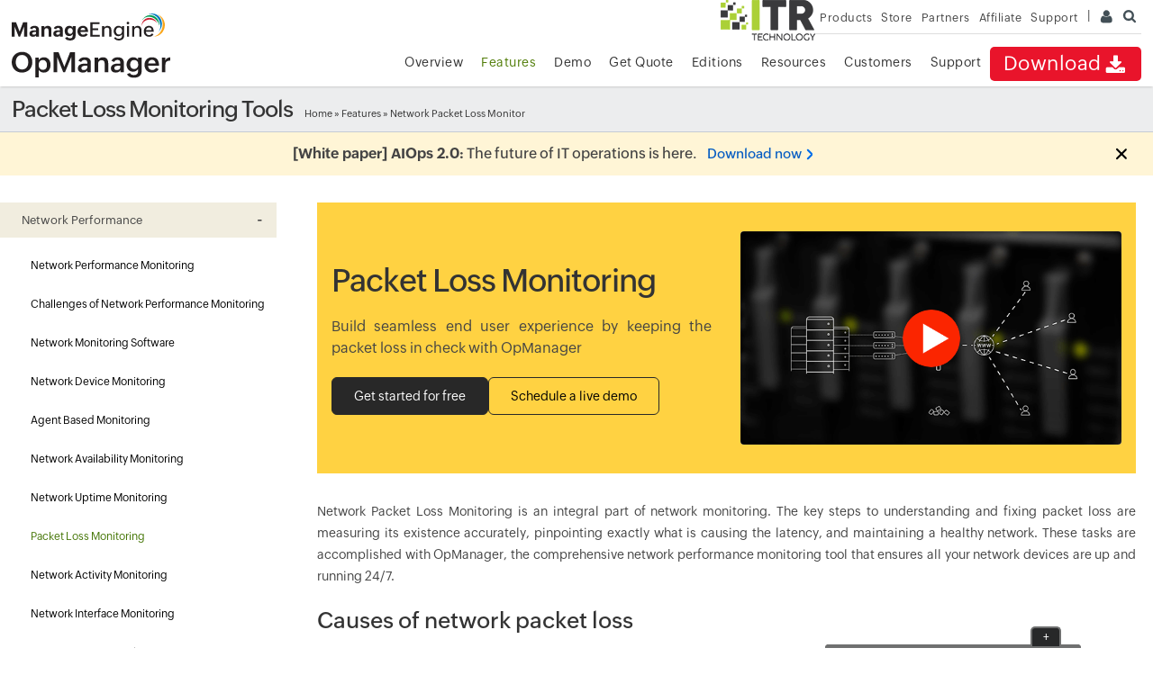

--- FILE ---
content_type: text/html
request_url: https://www.manageengine.com/za/network-monitoring/network-packet-loss-monitoring.html?voip-monitor
body_size: 32284
content:
<!doctype html>
<html lang="en">
<head>	
<meta charset="utf-8">





<title>Packet Loss Monitoring | Network Packet Loss Monitor Tools - ManageEngine OpManager</title>
<meta Content-Type: text/html; charset=UTF-8>
<meta name="viewport" content="width=device-width, initial-scale=1">
<meta http-equiv="X-UA-Compatible" content="IE=edge,chrome=1">
<meta name="author" content="ManageEngine, communications@manageengine.com">
<meta name="distribution" content="Global">
<meta name="HandheldFriendly" content="True">
<meta name="MobileOptimized" content="320">
<meta name="apple-touch-fullscreen" content="yes"> 
<meta name="apple-mobile-web-app-capable" content="yes">
<link rel="icon" href="https://cdn.manageengine.com/favicon.ico">
<link rel="shortcut icon" href="https://cdn.manageengine.com/favicon.ico">
<link rel="dns-prefetch" href="https://www.manageengine.com/za/">
<link rel="apple-touch-icon-precomposed" sizes="144x144" href="https://cdn.manageengine.com/images/v1/apple-touch-icon-144-precomposed.png">
<link rel="apple-touch-icon-precomposed" sizes="114x114" href="https://cdn.manageengine.com/images/v1/apple-touch-icon-114-precomposed.png">
<link rel="apple-touch-icon-precomposed" sizes="72x72" href="https://cdn.manageengine.com/images/v1/apple-touch-icon-72-precomposed.png">
<link rel="apple-touch-icon-precomposed" href="https://cdn.manageengine.com/images/v1/apple-touch-icon-57-precomposed.png">
<!--[if lt IE 9]><script src="https://cdn.manageengine.com/za/js/html5shiv.js"></script><![endif]-->
<link rel=preconnect href="https://fonts.zohowebstatic.com/">
<link rel=preconnect href="https://fonts.zohostatic.com/">
<style>
@font-face {font-family: 'ZohoPuvi';src: url('https://fonts.zohowebstatic.com/zohopuvi/3.5/zoho_puvi_regular.woff2') format('woff2'), url('https://fonts.zohowebstatic.com/zohopuvi/3.5/zoho_puvi_regular.woff') format('woff'), url('https://fonts.zohowebstatic.com/zohopuvi/3.5/zoho_puvi_regular.ttf') format('truetype');font-style: normal;font-weight: 300;font-display: swap;}
@font-face {font-family: 'ZohoPuvi';src: url('https://fonts.zohowebstatic.com/zohopuvi/3.5/zoho_puvi_medium.woff2') format('woff2'), /* Modern Browsers */ url('https://fonts.zohowebstatic.com/zohopuvi/3.5/zoho_puvi_medium.woff') format('woff'), url('https://fonts.zohowebstatic.com/zohopuvi/3.5/zoho_puvi_medium.ttf') format('truetype');font-style: normal;font-weight: 400;font-display: swap;}
@font-face {font-family: 'ZohoPuvi';src: url('https://fonts.zohowebstatic.com/zohopuvi/3.5/zoho_puvi_extrabold.woff2') format('woff2'), /* Modern Browsers */ url('https://fonts.zohowebstatic.com/zohopuvi/3.5/zoho_puvi_extrabold.woff') format('woff'), url('https://fonts.zohowebstatic.com/zohopuvi/3.5/zoho_puvi_extrabold.ttf') format('truetype');font-style: normal;font-weight: 700;font-display: swap;}
body{font-family: ZohoPuvi, sans-serif;}
</style>	
<link rel="preload" as="style" href="https://cdn.manageengine.com/css/me-new-v1.css?v2">
<link rel="stylesheet" type="text/css" href="https://cdn.manageengine.com/css/me-new-v1.css?v2">
<meta name="description" content="OpManager's packet loss monitoring tool proactively monitors data packets and uses ICMP pings to measure the network packet loss. Try now!">
<meta name="keywords" content="network packet loss, packet loss, how to fix packet loss, packet drops, packet drop">
<link rel="canonical" href="https://www.manageengine.com/network-monitoring/network-packet-loss-monitoring.html">
<!-- Open Graph Tags -->
<meta property="og:title" content="Network Monitoring Software by ManageEngine OpManager">
<meta property="og:description" content="ManageEngine OpManager provides easy-to-use Network Monitoring Software that offers advanced Network & Server Performance Management. Download free trial now!">
<meta property="og:type" content="website">
<meta property="og:url" content="https://www.manageengine.com/za/network-monitoring/">
<meta property="og:image" content="https://www.manageengine.com/za/network-monitoring/images/logo.png">
<meta property="og:site_name" content="ManageEngine OpManager">
<!-- End Open Graph Tags -->
<!-- Twitter Cards -->
<meta name="twitter:card" content="summary_large_image">
<meta name="twitter:site" content="@ME_NetworkMgmt">
<meta name="twitter:title" content="Network Monitoring Software by ManageEngine OpManager">
<meta name="twitter:description" content="ManageEngine OpManager provides easy-to-use Network Monitoring Software that offers advanced Network & Server Performance Management. Download free trial now!">
<meta name="twitter:image:src" content="https://www.manageengine.com/za/network-monitoring/images/logo.png">
<meta name="twitter:domain" content="opmanager.com">
<!-- End Twitter Cards -->
<!-- Google+ Tags -->
<meta itemprop="name" content="ManageEngine - IT Management | Network Management Software">
<meta itemprop="description" content="ManageEngine offers enterprise IT management software including network, server, desktop and application management. Download free trial software!">
<meta itemprop="image" content="https://www.manageengine.com/za/images/manageengine-logo.png">
<!-- End Google+ Tags -->
<script type="text/javascript" src="https://www.manageengine.com/za/js/ipcallback-new.js"></script>
<!--<link rel="preload" as="style" href="https://cdn.manageengine.com/network-monitoring/style/prd-new-style.css">
<link rel="stylesheet" type="text/css" href="https://cdn.manageengine.com/network-monitoring/style/prd-new-style.css">-->
<link rel="stylesheet" type="text/css" href="https://www.manageengine.com/za/network-monitoring/style/prd-new-style.css">
    <link rel="stylesheet" href="./style/swiper/swiper.css" />
    <style>
        .users {
            margin-right: 5px;
        }

        .h2 {
            display: inline-block;
            font-weight: 300;
            letter-spacing: -1px;
            font-size: 24px;
            line-height: 0px;
        }

        p {
            text-align: justify;
        }

        /*======= Accordian CSS ======= */
        .add-on {
            font-size: 10px;
            font-weight: 600;
        }

        .red-star {
            color: #e07879;
        }

        .windowsmonoTable td.padd-none {
            padding: 0 !important;
        }

        .bdr-none td {
            border: none !important;
            padding: 15px 0px !important;
        }

        .accordion_head.active {
            background: #f9f9f9;
            color: #85b536 !important;
        }

        .accordion_container {
            width: 100%;
        }

        .accordion_head {
            color: #09c;
            cursor: pointer;
            font-size: 14px;
            margin: 0 0 1px 0;
            padding: 12px;
            font-family: "Open Sans", sans-serif;
            border-bottom: 1px solid #efefef;
            position: relative;
        }

        .accordion_body {
            background: #f9f9f9;
            padding: 12px;
        }

        .accordion_body p {
            margin: 0px;
        }

        .plusminus {
            font-size: 20px;
            position: absolute;
            right: 20px;
            top: 10px;
        }

        .faqh {
            font-size: 18px;
            margin: 0;
            color: #09c;
        }

        .accordion_head.active .faqh {
            background: #f9f9f9;
            color: #85b536 !important;
        }

        .container {
            max-width: 1400px;
        }

        .banner {
            position: relative;
            background: #ffd242;
            margin: 30px 0px;
        }

        .banner-row {
            display: -ms-flexbox;
            display: -webkit-flex;
            display: flex;
            align-items: center;
            justify-content: center;
        }

        .banner-row>.col {
            padding: 2rem 1rem;
            position: relative;
        }

        .banner-row>.col:nth-child(1) {
            width: 60%;
        }

        .banner-row>.col:nth-child(2) {
            width: 40%;
        }

        .banner-contents>h1 {
            margin-bottom: 16px;
        }

        .banner-contents>p {
            margin: 0;
            margin-bottom: 20px;
            line-height: 24px;
            font-size: 16px;
        }

        .banner-cta {
            display: flex;
            gap: 16px;
        }

        .banner-cta>a {
            background: #282828;
            display: inline-block;
            border: 1px solid #282828;
            color: #fff;
            font-size: 14px;
            padding: 8px 24px;
            border-radius: 6px;
            -webkit-transition: all 0.3s ease-in-out;
            transition: all 0.3s ease-in-out;
        }

        .banner-cta>a:hover {
            text-decoration: none;
            background: #545454;
            border: 1px solid #545454;
        }

        .banner-cta>a:nth-child(2) {
            background: transparent;
            color: #000;
        }

        .banner-cta>a:nth-child(2):hover {
            background: #fff;
            color: #000;
        }

        .banner-cta>.cta {
            display: flex;
            flex-direction: column;
            justify-content: center;
            text-align: center;
            min-width: 185px;
        }

        .banner-vid {
            text-align: center;
        }

        .banner-vid>p {
            margin: 0;
        }

        .video-pop {
            display: inline-block;
            position: relative;
        }

        .video-pop>img {
            width: 100%;
            border-radius: 4px;
            background: #fff;
        }

        .video-pop:before {
            content: "";
            position: absolute;
            background: url(images/vid-play-icon.png) top center no-repeat;
            border-radius: 100%;
            margin: 0 auto;
            -webkit-transition: all 0.3s ease-in-out;
            transition: all 0.3s ease-in-out;
            background-size: 64px;
            width: 64px;
            height: 64px;
            right: auto;
            top: auto;
            left: 50%;
            bottom: 50%;
            transform: translate(-50%, 50%);
        }

        .video-pop:hover:before {
            -webit-transform: translate(-50%, 50%) scale(1.2);
            transform: translate(-50%, 50%) scale(1.2);
        }

        .inner-nav-bg {
            background: #f9f9f9;
            text-align: center;
            z-index: 3;
            padding: 20px 0;
            margin-bottom: 24px;
        }

        .sticky {
            position: sticky !important;
            top: 100px;
        }

        .inner-nav-bg>.sec-title>h2 {
            margin-bottom: 8px;
        }

        .nav-inner {
            display: inline-flex;
            gap: 16px;
            flex-wrap: wrap;
            justify-content: center;
        }

        .nav-inner>a {
            border: 1px solid #cde0e9;
            display: inline-block;
            padding: 2px 12px;
            border-radius: 4px;
            background: #fff;
        }

        /*----- new css -------*/
        .pt-0 {
            padding-top: 0px !important;
        }

        .sec-row {
            padding: 32px 0;
            position: relative;
            margin: 12px 0 32px;
        }

        .rhs-cont {
            flex: 1;
            padding-top: 0;
            padding-bottom: 0;
        }

        .sec-title {
            margin-bottom: 32px;
        }

        .sec-title>h2 {
            font-size: 25px;
            line-height: 34px;
            margin: 0;
            color: #333;
            font-weight: 400;
        }

        .more-fea {
            display: flex;
            align-items: center;
            justify-content: center;
        }

        .more-fea>a {
            display: flex;
            flex: 1;
            align-items: center;
            border: 1px solid #e9f1f7;
            margin: 8px;
            min-height: 50px;
            border-radius: 16px;
            padding: 16px;
            -webkit-transition: all 0.3s ease-in-out;
            transition: all 0.3s ease-in-out;
            background: #fff;
        }

        .more-fea>a:hover {
            text-decoration: none;
            -webkit-box-shadow: 0 8px 24px 0 #e7e5e5;
            box-shadow: 0 8px 24px 0 #e7e5e5;
            background: #f9f9f9;
            border: 1px solid #dbdbdb;
        }

        .more-fea>a>img {
            max-width: 42px;
            padding-right: 16px;
        }

        .dwnld-sec {
            background: #ffedb5;
            padding: 24px;
            text-align: center;
            border-radius: 16px;
            -webkit-box-shadow: 0 0 24px 0 #f1f1f1;
            box-shadow: 0 0 24px 0 #f1f1f1;
        }

        .dwnld-sec>h2 {
            margin: 0 0 8px 0;
            line-height: 32px;
        }

        .dwnld-sec p {
            margin-top: 0;
        }

        .dwnld-sec>a {
            display: inline-block;
            background: #e9152b;
            color: #fff;
            padding: 8px 24px;
            border-radius: 25px;
            font-size: 14px;
            -webkit-transition: all 0.3s ease-in-out;
            transition: all 0.3s ease-in-out;
        }

        .dwnld-sec>a:hover {
            text-decoration: none;
            background: #c91c2e;
        }

        @media screen and (max-width: 650px) {
            .more-fea {
                flex-wrap: wrap;
            }

            .more-fea>a {
                width: 100% !important;
                margin: 0 auto;
                flex: auto;
                margin: 8px;
            }

            .sec-row {
                width: 95%;
                margin: 0 auto;
                padding: 48px 0;
            }

            .banner-cta {
                flex-wrap: wrap;
            }
        }

        /*------------ key benefit css ------------*/
        .inner-nav-bg {
            background: #f9f9f9;
            text-align: center;
            z-index: 3;
            padding: 20px 0;
            margin-bottom: 24px;
        }

        .sticky {
            position: sticky !important;
            top: 100px;
        }

        .inner-nav-bg>.sec-title>h2 {
            margin-bottom: 8px;
        }

        .nav-inner {
            display: inline-flex;
            gap: 16px;
            flex-wrap: wrap;
            justify-content: center;
        }

        .nav-inner>a {
            border: 1px solid #cde0e9;
            display: inline-block;
            padding: 2px 12px;
            border-radius: 4px;
            background: #fff;
        }

        .nav-inner>a:hover {
            text-decoration: none;
        }

        .pt0 {
            padding-top: 0px !important;
        }

        .sec-row {
            padding: 32px 0;
            position: relative;
        }

        .flex-row,
        .key-benefits-row {
            display: -webkit-box;
            display: -moz-box;
            display: -ms-flexbox;
            display: -webkit-flex;
            display: flex;
            padding: 0;
            align-items: center;
        }

        .flex-row .col {
            flex: 1;
            padding: 16px;
            width: 50%;
        }

        .main-wrapper>.sec-row:nth-child(even) .flex-row {
            flex-direction: row-reverse;
        }

        .main-wrapper .flex-row>.col {
            -webkit-box-shadow: none;
            box-shadow: none;
        }

        .sec-img-con {
            text-align: center;
        }

        .zoomicon {
            -webkit-box-shadow: 16px 16px 16px 0 #f6f6f6;
            box-shadow: 16px 16px 16px 0 #f6f6f6;
        }

        /* ---------- Media query --------------*/
        @media screen and (max-width: 1024px) and (min-width: 761px) {
            .banner-row {
                flex-wrap: wrap;
            }

            .banner-row>.col {
                width: 100% !important;
            }

            #AwardsHonors ul li {
                width: 45% !important;
            }
        }

        @media screen and (max-width: 650px) {
            .floating {
                position: relative;
                top: auto;
                left: auto;
                right: auto;
                -webkit-box-shadow: none;
                box-shadow: none;
            }

            .flex-row,
            .key-benefits-row,
            .banner-row,
            .more-fea {
                flex-wrap: wrap;
            }

            .flex-row .col,
            .key-benefits-row .col,
            .banner-row .col,
            .more-fea>a {
                width: 100% !important;
                margin: 0 auto;
                flex: auto;
                margin: 8px;
            }

            .sec-row {
                width: 95%;
                margin: 0 auto;
                padding: 48px 0;
            }

            .banner-cta {
                flex-wrap: wrap;
            }

            #AwardsHonors ul li {
                width: 100% !important;
            }

            .sticky {
                position: relative !important;
                top: 0;
            }

            .banner-row>.col {
                padding: 1rem 1rem;
            }
        }

        .key-benefits {
            background: #f9f9f9;
            padding: 16px !important;
            list-style-type: none !important;
            position: sticky;
            top: 100px;
            display: flex;
            flex-wrap: wrap;
            align-items: center;
            justify-content: center;
            margin: 24px 0;
            z-index: 5;
        }

        .key-benefits li {
            padding: 0 !important;
        }

        .key-benefits a {
            border: 1px solid #cde0e9;
            display: inline-block;
            padding: 2px 12px;
            border-radius: 4px;
            background: #fff;
            margin: 12px;
        }

        @media(max-width: 767px) {

            .key-benefits {
                top: 93px;
            }
        }

        .swiper-button-next,
        .swiper-button-prev {
            filter: grayscale(1);
            width: 20px;
            height: 36px;
            background-size: 20px 36px;
            margin-top: 0;
        }

        .network-packet-loss-chart {
            text-align: center;
            position: relative;
        }

        .network-packet-loss-chart .chart-text {
            position: absolute;
            bottom: 50%;
            right: 50%;
            transform: translate(50%, 45%);
            text-transform: capitalize;
        }

        .network-packet-loss-chart .chart-text span {
            display: block;
            line-height: 1.25;
            font-size: 14px;
            font-weight: 300;
        }

        .network-packet-loss-chart .chart-text span:first-child {
            font-size: 24px;
        }

        .network-packet-loss-chart svg {
            max-width: 460px;
            width: 100%;
            padding: 20px 0;
        }

        .network-packet-loss-chart p {
            margin: 0;
            position: absolute;
            right: 50%;
            transform: translate(50%, 50%);
            bottom: 46.5%;
            text-align: center;
            font-size: 13px;
        }


        .network-packet-loss-chart p span {
            display: block;
        }

        .network-packet-loss-chart {
            display: none;
        }

        #network-loss-chart a {
            transition: all 0.5s cubic-bezier(0.075, 0.82, 0.165, 1);
        }

        #network-loss-chart a:first-child:hover path {
            fill: #ffd194;
        }

        #network-loss-chart a:nth-child(2):hover path {
            fill: #fc9595;
        }

        #network-loss-chart a:nth-child(3):hover path {
            fill: #fdb3ff;
        }

        #network-loss-chart a:nth-child(4):hover path {
            fill: #a4fbff;
        }

        #network-loss-chart a:nth-child(5):hover path {
            fill: #aaf9e9;
        }

        #network-loss-chart a:nth-child(6):hover path {
            fill: #eddc8a;
        }

        @media screen and (max-width: 425px) {

            .network-packet-loss-chart .chart-text span:first-child {
                font-size: 16px;
            }

            .network-packet-loss-chart .chart-text span {
                font-size: 10px;
            }
        }

        /*======= Accordian CSS End ======= */
    </style>
</head><body>
<div class="pop-box">&nbsp;</div><div class="pop-container">&nbsp;</div>
<header>
  <div id="commonHeader">
  	<div id="header-topsec">&nbsp;</div>
  <div class="" id="MEmobPanel">
    <div id="MEdropPanel">&nbsp;</div>
  </div>
  <div id="header-mainsec">
    <div class="headerinner">
      <div class="clearfix head-container">
        <div class="fl prdLogo">
        <a class="opmlogosvg" href="https://www.manageengine.com/za/network-monitoring/"><img title="Network Monitoring Software - ManageEngine OpManager" alt="Network Monitoring Software - ManageEngine OpManager" src="https://www.manageengine.com/za/images/logo/opmanager.svg"/></a>
        </div>
        <div class="fr">
          <nav>
            <div class="nav-dwn fr"><a href="https://www.manageengine.com/za/network-monitoring/download.html?TopMenu" title="Download ManageEngine OpManager">Download<span class="s-icon icon-s-download">&nbsp;</span></a></div>
            <div class="fr pr">
              <ul class="nav header-nav productmenu clearfix" itemscope="itemscope" itemtype="http://www.schema.org/SiteNavigationElement">
                <li id="over"><a title="Overview - ManageEngine OpManager" href="https://www.manageengine.com/za/network-monitoring/?TopMenu">Overview</a></li>
                <li id="fea"><a title="Features - ManageEngine OpManager" href="https://www.manageengine.com/za/network-monitoring/features.html?TopMenu">Features</a></li>
                <li id="demo"><a title="Demo - ManageEngine OpManager" href="https://www.manageengine.com/za/network-monitoring/demo-form.html?TopMenu">Demo</a></li>
                <li id="quote"><a title="Get Quote - ManageEngine OpManager" href="https://www.manageengine.com/za/network-monitoring/get-quote.html?TopMenu">Get Quote</a></li>
                <li id="price"><a title="Editions - ManageEngine OpManager" href="https://www.manageengine.com/za/network-monitoring/opmanager-editions.html?TopMenu">Editions</a></li>
                <li id="res"><a title="Resources - ManageEngine OpManager" href="https://www.manageengine.com/za/network-monitoring/opmanager-resources.html?TopMenu">Resources</a></li>
                <li id="cust"><a title="Customers - ManageEngine OpManager" href="https://www.manageengine.com/za/network-monitoring/customer-reviews.html?TopMenu">Customers</a></li>
                <li id="supp"><a title="Support - ManageEngine OpManager" href="https://www.manageengine.com/za/network-monitoring/support.html?TopMenu">Support</a></li>
              </ul>
            </div>
          </nav>
        </div>
        <div class="menuIcon menu2ResBlk" id="MEmobile"><span class="s-icon icon-s-menu">&nbsp;</span></div>
      </div>
    </div>
  </div>
  </div>
</header>
<section>
  
</section>
<section>
  <div class="heading-menu">
    <div class="container">
      <div class="menuhead">
        <h2 style="margin: 0px">Packet Loss Monitoring Tools</h2>
      </div>
      <div class="breadcrumb"><a href="https://www.manageengine.com/za/network-monitoring/">Home</a> &raquo;
        <a title="Features" href="features.html">Features</a> &raquo; Network Packet Loss Monitor</div>
      </div>
    </div>
  </div>
</section>
<section>
  <div class="container clearfix left-tree" id="scroll">
    <div class="lhs-tree" id="itom-opm-lhs">
<ul id="lhsTree">
  <li id="fea-npm"><span>Network Performance</span>
    <ul>
      <li id="tree-performance"><a href="https://www.manageengine.com/za/network-monitoring/network-performance-monitoring.html" title="Network Performance Monitoring">Network Performance Monitoring</a></li>
      <li id="tree-cnp"><a href="https://www.manageengine.com/za/network-monitoring/challenges-of-network-performance-monitoring.html" title="Challenges of Network Performance Monitoring"> Challenges of Network Performance Monitoring</a></li>
   <li id="tree-nmsw"><a href="https://www.manageengine.com/za/network-monitoring/network-monitoring-software.html" title="Network Monitoring Software">Network Monitoring Software</a></li>
	<li id="tree-device"><a href="https://www.manageengine.com/za/network-monitoring/network-device-monitoring.html" title="Network Device Monitoring">Network Device Monitoring</a></li>
        <li id="tree-agent"><a href="https://www.manageengine.com/za/network-monitoring/agent-based-monitoring.html" title="Agent Based Monitoring">Agent Based Monitoring</a></li>
      <li id="tree-avail"><a href="https://www.manageengine.com/za/network-monitoring/availability-monitoring.html" title="Network Availability Monitoring">Network Availability Monitoring</a></li>
	<li id="tree-netuptime"><a href="https://www.manageengine.com/za/network-monitoring/network-uptime-monitoring.html" title="Network Uptime Monitoring">Network Uptime Monitoring</a></li>
       <li id="tree-packetloss"><a href="https://www.manageengine.com/za/network-monitoring/network-packet-loss-monitoring.html" title="Packet Loss Monitoring">Packet Loss Monitoring</a></li>
	<li id="tree-nam"><a href="https://www.manageengine.com/za/network-monitoring/network-activity-monitoring.html" title="Network Activity Monitoring">Network Activity Monitoring</a></li>
      <li id="tree-inter"><a href="https://www.manageengine.com/za/network-monitoring/interface-monitoring.html" title="Network Interface Monitoring">Network Interface Monitoring</a></li>
      <li id="tree-test"><a href="https://www.manageengine.com/za/network-monitoring/network-testing-tools.html" title="Network Testing Tools">Network Testing Tools</a></li>
	<li id="tree-ass"><a href="https://www.manageengine.com/za/network-monitoring/network-assessment-tools.html" title="Network Assessment Tools">Network Assessment Tools</a></li>
       <li id="tree-lanmgmt"><a href="https://www.manageengine.com/za/network-monitoring/lan-management.html" title="LAN Management">LAN Management</a></li>
      <li id="tree-hard"><a href="https://www.manageengine.com/za/network-monitoring/hardware-monitoring.html" title="Hardware Monitor">Hardware Monitor</a></li>
      <li id="tree-disk"><a href="https://www.manageengine.com/za/network-monitoring/disk-space-monitor.html" title="Disk Space Monitor">Disk Space Monitor</a></li>
	<li id="tree-hard-drive"><a href="https://www.manageengine.com/za/network-monitoring/hard-drive-monitor.html" title="Hard Drive Monitor">Hard Drive Monitor</a></li>
      <li id="tree-cpu"><a href="https://www.manageengine.com/za/network-monitoring/cpu-monitoring.html" title="CPU Monitor">CPU Monitor</a></li>
	  <li id="tree-uptime"><a href="https://www.manageengine.com/za/network-monitoring/uptime-monitoring.html" title="Uptime Monitoring">Uptime Monitoring</a></li>
	<li id="tree-forcst"><a href="https://www.manageengine.com/za/network-monitoring/forecasting-performance-trends.html" title="Forecasting performance trends"> Forecasting Performance Trends</a></li>
       <li id="tree-cpumon"><a href="https://www.manageengine.com/za/network-monitoring/cpu-usage-monitor.html" title="CPU Usage Monitor">CPU Usage Monitor</a></li>
      <li id="tree-cputemp"><a href="https://www.manageengine.com/za/network-monitoring/cpu-temperature-monitor.html" title="CPU Temperature Monitor">CPU Temperature Monitor</a></li>
      <li id="tree-cpumd"><a href="https://www.manageengine.com/za/network-monitoring/cpu-memory-disk.html" title="CPU Memory Disk Monitor">CPU Memory Disk Monitor</a></li>
	<li id="tree-mm"><a href="https://www.manageengine.com/za/network-monitoring/memory-monitoring.html" title="Memory Monitoring">Memory Monitoring</a></li>
      <li id="tree-router"><a href="https://www.manageengine.com/za/network-monitoring/router-monitoring.html" title="Router Monitoring">Router Monitoring</a></li>
      <li id="tree-switch"><a href="https://www.manageengine.com/za/network-monitoring/switch-monitoring.html" title="Switch Monitoring">Switch Monitoring</a></li>
	  <li id="tree-sms"><a href="https://www.manageengine.com/za/network-monitoring/switch-management-software.html" title="Switch Management Software">Switch Management Software</a></li>
	  <li id="tree-ethernet"><a href="https://www.manageengine.com/za/network-monitoring/ethernet-monitoring.html" title="Ethernet monitoring">Ethernet Monitoring</a></li>
	  <li id="tree-url"><a href="https://www.manageengine.com/za/network-monitoring/url-monitoring.html" title="URL monitoring">URL Monitoring</a></li>
      <li id="tree-lan"><a href="https://www.manageengine.com/za/network-monitoring/lan-monitoring.html" title="LAN monitoring">LAN Monitoring</a></li>
         <li id="tree-bgp"><a href="https://www.manageengine.com/za/network-monitoring/bgp-monitoring.html" title="BGP monitoring">BGP Monitoring</a></li>
	  <li id="tree-ip-sla"><a href="https://www.manageengine.com/za/network-monitoring/ip-sla-monitoring.html" title="IP SLA Monitor"> IP SLA Monitor</a></li>
            	  <li id="tree-rpro"><a href="https://www.manageengine.com/za/network-monitoring/routing-protocol.html" title="Routing Protocol"> Routing Protocol Monitoring</a></li>
	  <li id="tree-cwm"><a href="https://www.manageengine.com/za/network-monitoring/configure-wan-monitoring.html" title="WAN Monitoring">WAN Monitoring</a></li>
      <li id="tree-wan"><a href="https://www.manageengine.com/za/network-monitoring/wan-management.html" title="WAN RTT Monitoring">WAN RTT Monitoring</a></li>
             <li id="tree-sdw"><a href="https://www.manageengine.com/za/network-monitoring/sd-wan-monitoring.html" title="SD-WAN monitoring">SD-WAN monitoring</a></li>
             <li id="tree-wanip"><a href="https://www.manageengine.com/za/network-monitoring/wan-ip-monitoring.html" title="WAN IP monitoring">WAN IP monitoring</a></li>
      <li id="tree-voip"><a href="https://www.manageengine.com/za/network-monitoring/voip-monitor.html" title="VoIP Monitor">VoIP Monitor</a></li>	
      <li id="tree-nlm"><a href="https://www.manageengine.com/za/network-monitoring/network-latency-monitoring.html" title="Network Latency Monitoring">Network Latency Monitoring</a></li>
	<li id="tree-spm"><a href="https://www.manageengine.com/za/network-monitoring/system-performance-monitoring.html" title="System Performance Monitoring">System Performance Monitoring</a></li>
	 <li id="tree-lbs"><a href="https://www.manageengine.com/za/network-monitoring/load-balancer-monitoring.html" title="Load balancer Monitoring">Load balancer Monitoring</a></li>	  
	  <li id="tree-vpn"><a href="https://www.manageengine.com/za/network-monitoring/vpn-monitoring.html" title="VPN Monitor">VPN Monitor</a></li>
      <li id="tree-wmi"><a href="https://www.manageengine.com/za/network-monitoring/wmi-monitoring.html" title="WMI monitoring">WMI monitoring</a></li>
      <li id="tree-wpm"><a href="https://www.manageengine.com/za/network-monitoring/windows-process-monitor.html" title="Windows Process Monitor">Windows Process Monitor</a></li>
      <li id="tree-wnm"><a href="https://www.manageengine.com/za/network-monitoring/wireless-network-monitoring.html" title="Wireless Network Monitor">Wireless Network Monitor</a></li>
	<li id="tree-wm"><a href="https://www.manageengine.com/za/network-monitoring/wireless-monitoring.html" title="Wireless Monitoring">Wireless Monitoring</a></li>
        <li id="tree-wifi"><a href="https://www.manageengine.com/za/network-monitoring/wifi-monitor.html" title="WiFi Monitor">WiFi Monitor</a></li>
		<li id="tree-wifianal"><a href="https://www.manageengine.com/za/network-monitoring/wifi-analyzer.html" title="Wi-Fi analyzer">Wi-Fi Analyzer</a></li>
	<li id="tree-wlc"><a href="https://www.manageengine.com/za/network-monitoring/wlc-monitoring.html" title="WLC Monitoring">WLC Monitoring</a></li>
       <li id="tree-ups"><a href="https://www.manageengine.com/za/network-monitoring/ups-monitoring.html" title="UPS monitoring">UPS monitoring</a></li>
      <li id="tree-pri"><a href="https://www.manageengine.com/za/network-monitoring/printer-monitoring.html" title="Printer Monitoring">Printer Monitoring</a></li>
	  <li id="tree-np"><a href="https://www.manageengine.com/za/network-monitoring/network-printer-management.html" title="Network Printer Management">Network Printer Management</a></li>
	  <li id="tree-hpnp"><a href="https://www.manageengine.com/za/network-monitoring/hp-network-printer-monitoring.html" title="HP Printer Monitoring Software">HP Printer Monitoring Software</a></li>
	  <li id="tree-canon"><a href="https://www.manageengine.com/za/network-monitoring/canon-monitoring-software.html" title="Canon Printer Monitoring Software">Canon Printer Monitoring Software</a></li>
	  <li id="tree-ndd"><a href="https://www.manageengine.com/za/network-monitoring/network-device-discovery.html" title="Network Device Discovery">Network Device Discovery</a></li>
      <li id="tree-cisco"><a href="https://www.manageengine.com/za/network-monitoring/cisco-monitoring.html" title="Cisco Monitoring">Cisco Monitoring</a></li>
	  <li id="tree-cisco-meraki"><a href="https://www.manageengine.com/za/network-monitoring/cisco-meraki-monitoring.html" title="Cisco Meraki Monitoring">Cisco Meraki Monitoring</a></li>
	 <li id="tree-cisco-aci"><a href="https://www.manageengine.com/za/network-monitoring/cisco-aci-monitoring.html" title="Cisco ACI monitoring">Cisco ACI monitoring</a></li>
      <li id="tree-cisco-ucs"><a href="https://www.manageengine.com/za/network-monitoring/cisco-ucs-monitoring.html" title="Cisco UCS Monitoring">Cisco UCS Monitoring</a></li>
	 <li id="tree-cisco-port"><a href="https://www.manageengine.com/za/network-monitoring/cisco-port-monitor.html" title="Cisco Port Monitor">Cisco Port Monitor</a></li>
      <li id="tree-cisco-switch"><a href="https://www.manageengine.com/za/network-monitoring/cisco-switch-stack-monitoring.html" title="Cisco Switch Monitoring">Cisco Switch Monitoring</a></li>
	<li id="tree-ibm"><a href="https://www.manageengine.com/za/network-monitoring/ibm-monitoring.html" title="IBM Monitoring">IBM monitoring</a></li>
      <li id="syslog"><a href="https://www.manageengine.com/za/network-monitoring/syslog-monitoring.html" title="Syslog Monitoring">Syslog Monitoring</a></li>
      <li id="tree-ipmi"><a href="https://www.manageengine.com/za/network-monitoring/ipmi-monitoring.html" title="Syslog Monitoring">IPMI Monitoring</a></li>
	 <li id="snmp-mo"><a href="https://www.manageengine.com/za/network-monitoring/snmp-monitoring.html" title="SNMP Monitoring">SNMP Monitoring Software</a></li>
      <li id="snmp"><a href="https://www.manageengine.com/za/network-monitoring/snmp-trap-monitor.html" title="SNMP Trap Processing">SNMP Trap Monitoring</a></li>
	 <li id="3com"><a href="https://www.manageengine.com/za/network-monitoring/3com-switch-port-monitoring.html" title="3Com Switch Port Monitoring">3Com Switch Port Monitoring</a></li>
	 <li id="fortigate"><a href="https://www.manageengine.com/za/network-monitoring/fortigate-firewall-performance-monitoring.html" title="Fortigate Performance Monitoring">Fortigate Performance Monitoring</a></li>
	  <li id="juniper"><a href="https://www.manageengine.com/za/network-monitoring/juniper-network-monitoring.html" title="Juniper Network Monitoring">Juniper Network Monitoring</a></li>
	 <li id="noc"><a href="https://www.manageengine.com/za/network-monitoring/noc-monitoring.html" title="NOC Monitoring">NOC Monitoring</a></li>
         <li id="tree-npt"><a href="https://www.manageengine.com/za/network-monitoring/network-performance-test.html" title="Network Performance Test">Network Performance Test</a></li>
	 <li id="nlm"><a href="https://www.manageengine.com/za/network-monitoring/opmanager-galaxy.html" title="Network Link Monitoring">Network Link Monitoring</a></li>
    </ul>
  </li>
  <li id="fea-spm"><span>Server &amp; Virtualization</span>
    <ul>
      <li id="tree-shm"><a href="https://www.manageengine.com/za/network-monitoring/server-monitoring.html" title="Server Monitoring">Server Monitoring</a></li>
       <li id="tree-sum"><a href="https://www.manageengine.com/za/network-monitoring/server-uptime-monitoring.html" title="Server Uptime Monitoring">Server Uptime Monitoring</a></li>
	  <li id="tree-wservm"><a href="https://www.manageengine.com/za/network-monitoring/windows-server-monitoring.html" title="Windows Server Monitoring">Windows Server Monitoring</a></li>
	  <li id="tree-serverhm"><a href="https://www.manageengine.com/za/network-monitoring/server-health-monitor.html" title="Server Monitoring">Server Health Monitor</a></li>
	  <li id="tree-swlogmgmt"><a href="https://www.manageengine.com/za/network-monitoring/server-log-management-software.html" title="Server Log Management">Server Log Management</a></li>
      <li id="tree-system"><a href="https://www.manageengine.com/za/network-monitoring/systems-management.html" title="Systems Management">Systems Management</a></li>
	 <li id="tree-hyperv-tools"><a href="https://www.manageengine.com/za/network-monitoring/hyper-v-management-tools.html" title="Hyper-V Management Tools">Hyper-V Management Tools</a></li>	
	 <li id="tree-linux"><a href="https://www.manageengine.com/za/network-monitoring/linux-server-monitoring.html" title="Linux Server Monitoring">Linux Server Monitoring</a></li>	  
      <li id="tree-virt"><a href="https://www.manageengine.com/za/network-monitoring/vmware-monitoring.html" title="VMware Monitoring">VMware Monitoring</a></li>	  
	 <li id="tree-esx"><a href="https://www.manageengine.com/za/network-monitoring/vmware-esx-host-monitoring.html" title="ESX Host Monitoring">ESX Host Monitoring</a></li>	
	 <li id="tree-sv"><a href="https://www.manageengine.com/za/network-monitoring/server-virtualization.html" title="Server Virtualization">Server Virtualization</a></li>	  
  
	 <li id="tree-vmm"><a href="https://www.manageengine.com/za/network-monitoring/virtual-machine-monitoring.html" title="Virtual Machine (VM) Monitoring">Virtual Machine (VM) Monitoring</a></li>	 
	  <li id="tree-vnm"><a href="https://www.manageengine.com/za/network-monitoring/virtual-network-management.html" title="Virtual Network Management">Virtual Network Management</a></li>	 
	 <li id="tree-vmexi"><a href="https://www.manageengine.com/za/network-monitoring/vmware-esxi-monitoring-tools.html" title="VMware ESXi Monitoring Tool">VMware ESXi Monitoring Tool</a></li>	  
      <li id="tree-vsphere"><a href="https://www.manageengine.com/za/network-monitoring/vsphere-performance-monitoring.html" title="vSphere performance monitoring">vSphere performance monitoring</a></li>
      <li id="hy-moni"><a href="https://www.manageengine.com/za/network-monitoring/hyperv-monitoring.html" title="Hyper-V Monitoring">Hyper-V Monitoring</a></li>
	 <li id="hy-pmoni"><a href="https://www.manageengine.com/za/network-monitoring/hyper-v-performance-monitoring.html" title="Hyper-V Performance Monitoring">Hyper-V Performance Monitoring</a></li>
      <li id="citix"><a href="https://www.manageengine.com/za/network-monitoring/citrix-xenserver-monitoring.html" title="Citrix XenServer Monitoring">Citrix XenServer Monitoring</a></li>
     <li id="citix-mon"><a href="https://www.manageengine.com/za/network-monitoring/citrix-monitoring.html" title="Citrix Monitoring">Citrix Monitoring</a></li>
	  <li id="nutanix"><a href="https://www.manageengine.com/za/network-monitoring/nutanix-monitoring.html" title="Nutanix monitoring">Nutanix monitoring</a></li>
        <li id="proxmox"><a href="https://www.manageengine.com/za/network-monitoring/proxmox-monitoring.html" title="Proxmox monitoring">Proxmox monitoring</a></li>
	<li id="hyper"><a href="https://www.manageengine.com/za/network-monitoring/hyperconverged-infrastructure.html" title="Hyperconverged Infrastructure Monitoring">Hyperconverged Infrastructure Monitoring</a></li>
	<li id="tree-vmd"><a href="https://www.manageengine.com/za/network-monitoring/virtualization-monitoring-dashboard.html" title="Virtualization Monitoring Dashboard">Virtualization Monitoring Dashboard</a></li>
      <li id="tree-osm"><a href="https://www.manageengine.com/za/network-monitoring/operating-system-monitoring.html" title="Operating System (OS) Monitoring">Operating System (OS) Monitoring</a></li>
	 <li id="tree-winnm"><a href="https://www.manageengine.com/za/network-monitoring/windows-network-monitor.html" title="Windows Network Monitor">Windows Network Monitor</a></li>
	 <li id="tree-mnm"><a href="https://www.manageengine.com/za/network-monitoring/microsoft-network-monitoring.html" title="Microsoft Network Monitoring">Microsoft Network Monitoring</a></li>
      <li id="tree-whatnm"><a href="https://www.manageengine.com/za/network-monitoring/linux-network-monitor.html" title="Linux Network Monitor">Linux Network Monitor</a></li>
      <li id="tree-dell"><a href="https://www.manageengine.com/za/network-monitoring/dell-server-monitoring.html" title="Dell Server Monitoring">Dell Server Monitoring</a></li>
      <li id="tree-hp"><a href="https://www.manageengine.com/za/network-monitoring/hp-server-monitoring.html" title="HP Server Monitoring">HP Server Monitoring</a></li>
      <li id="lg-moni"><a href="https://www.manageengine.com/za/network-monitoring/eventlog-monitoring.html" title="Event Log Monitoring">Event Log Monitoring</a></li>
     <li id="lg-exch"><a href="https://www.manageengine.com/za/network-monitoring/exchange-monitoring.html" title="Exchange Monitoring">Exchange Monitoring</a></li>
      <li id="tree-file"><a href="https://www.manageengine.com/za/network-monitoring/file-folder-monitor.html" title="File/ Folder Monitoring">File/ Folder Monitoring</a></li>
      <li id="tree-ftp"><a href="https://www.manageengine.com/za/network-monitoring/ftp-monitoring.html" title="FTP Monitoring">FTP Monitoring</a></li>
      <li id="tree-wsm"><a href="https://www.manageengine.com/za/network-monitoring/windows-service-monitoring.html" title="Windows Service Monitoring">Windows Service Monitoring</a></li>
      <li id="tree-svcmn"><a href="https://www.manageengine.com/za/network-monitoring/service-monitoring.html" title="Service Monitoring">Service Monitoring</a></li>
      <li id="tree-process"><a href="https://www.manageengine.com/za/network-monitoring/process-monitoring.html" title="Process Monitoring">Process Monitoring</a></li>
    </ul>
  </li>
  <li id="fea-nvi"><span>Network Visualization</span>
    <ul>
      <li id="tree-map"><a href="https://www.manageengine.com/za/network-monitoring/network-mapping.html" title="Network Mapping">Network Mapping</a></li>
     <li id="tree-plan"><a href="https://www.manageengine.com/za/network-monitoring/network-planning.html" title="Network Planning">Network Planning</a></li>
	 <li id="tree-path"><a href="https://www.manageengine.com/za/network-monitoring/network-path-analysis.html" title="Network Path Analysis">Network Path Analysis</a></li>	 
      <li id="tree-diag"><a href="https://www.manageengine.com/za/network-monitoring/network-diagram-software.html" title="Network Diagram Software ">Network Diagram Software </a></li>
      <li id="tree-gpm"><a href="https://www.manageengine.com/za/network-monitoring/grouping-network-elements.html " title="Grouping Network Elements">Grouping Network Elements</a></li>
      <li id="tree-nt-map"><a href="https://www.manageengine.com/za/network-monitoring/custom-network-map.html" title="Custom Network Maps">Custom Network Maps</a></li>
      <li id="dash"><a href="https://www.manageengine.com/za/network-monitoring/network-management-console.html" title="Network Monitoring Dashboards">Network Monitoring Dashboards</a></li>
	  <li id="tree-ndtool"><a href="https://www.manageengine.com/za/network-monitoring/network-discovery-tool.html" title="Network Discovery Tool">Network Discovery Tool</a></li>
	  <li id="tree-nty"><a href="https://www.manageengine.com/za/network-monitoring/tech-topics/network-topology.html" title="Network Topology">Network Topology</a></li>
      <li id="tree-nts"><a href="https://www.manageengine.com/za/network-monitoring/network-topology-software.html" title="Network Topology Software">Network Topology Software</a></li>
      <li id="tree-nvd"><a href="https://www.manageengine.com/za/network-monitoring/tech-topics/what-is-network-visualization.html" title="Network Visualization Definition">Network Visualization Definition</a></li>
	  <li id="tree-nv"><a href="https://www.manageengine.com/za/network-monitoring/network-visualization.html" title="Network Visualization">Network Visualization </a></li>
	 <li id="tree-ntp"><a href="https://www.manageengine.com/za/network-monitoring/network-topology-mapper.html" title="Network Topology Mapper">Network Topology Mapper</a></li>
                 	  <li id="tree-org"><a href="https://www.manageengine.com/za/network-monitoring/organization-map.html" title="Organization maps">Organization map </a></li>
	 <li id="tree-trt"><a href="https://www.manageengine.com/za/network-monitoring/traceroute-tool.html" title="Traceroute Tool">Traceroute Tool</a></li>
    </ul>
  </li>
  <li id="fea-nfm"><span>Network Fault Management</span>
    <ul>
	<li id="adv-nfm"><a href="https://www.manageengine.com/za/network-monitoring/network-fault-management.html" title="Network Fault Management">Network Fault Management</a></li>
	<li id="adv-alt"><a href="https://www.manageengine.com/za/network-monitoring/fault-monitoring.html" title="Network Fault Monitoring">Network Fault Monitoring</a></li>
	<li id="adv-mon-ale"><a href="https://www.manageengine.com/za/network-monitoring/network-monitoring-alerts.html" title="Network Monitoring Alerts">Network Monitoring Alerts</a></li>
	<li id="adv-rca"><a href="https://www.manageengine.com/za/network-monitoring/root-cause-analysis.html" title="Root Cause Analysis for Network Faults">Root Cause Analysis for Network Faults</a></li>
	<li id="adv-netauto"><a href="https://www.manageengine.com/za/network-monitoring/network-automation.html" title="Network Automation">Network Automation</a></li>
	<li id="trob-net-issue"><a href="https://www.manageengine.com/za/network-monitoring/troubleshooting-network-issues.html" title="Troubleshooting Network Issues">Troubleshooting Network Issues</a></li>
	<li id="net-tro"><a href="https://www.manageengine.com/za/network-monitoring/network-troubleshooting-tools.html" title="Network Troubleshooting Tools">Network Troubleshooting Tools</a></li>
	<li id="mgmt-dsh"><a href="https://www.manageengine.com/za/network-monitoring/align-it-to-business.html" title="Service Level Management Dashboards">Service Level<br>
        Management Dashboards</a></li>
	  <li id="ibn"><a href="https://www.manageengine.com/za/network-monitoring/intent-based-networking.html" title="What is Intent based Networking (IBN)?">Intent based Networking (IBN)</a></li>
    </ul>
  </li>
  <li id="fea-dcm"><span>Data Center Management</span>
    <ul>
	<li id="tree-dcmo"><a href="https://www.manageengine.com/za/network-monitoring/data-center-monitoring.html" title="Data Center Monitoring">Data Center Monitoring</a></li>
      <li id="tree-dcm"><a href="https://www.manageengine.com/za/network-monitoring/datacenter-management.html" title="Data Center Management">Data Center Management</a></li>
      <li id="tree-dcn"><a href="https://www.manageengine.com/za/network-monitoring/data-center-networking.html" title="Data Center Networking">Data Center Networking</a></li>
      <li id="tree-dcflr"><a href="https://www.manageengine.com/za/network-monitoring/datacenter-visual-modeling.html" title="3D Datacenter Floor">3D Datacenter Floor</a></li>
    </ul>
  </li>
  <li id="fea-nsm"><span>Storage Management</span>
    <ul>
      <li id="sto-san-mgnt"><a href="https://www.manageengine.com/za/network-monitoring/san-monitoring.html" title="SAN Monitoring">SAN Monitoring</a></li>
	<li id="tree-storage"><a href="https://www.manageengine.com/za/network-monitoring/storage-monitoring.html" title="Storage Monitoring">Storage Monitoring</a></li>
      <li id="sto-ra-mgnt"><a href="https://www.manageengine.com/za/network-monitoring/storage-raid-management.html" title="Storage Raid Management">Storage Raid Management</a></li>
      <li id="ta-lib-mgnt"><a href="https://www.manageengine.com/za/network-monitoring/tape-library-management.html" title="Tape Library Management">Tape Library Management</a></li>
	<li id="sto-md"><a href="https://www.manageengine.com/za/network-monitoring/storage-monitoring-dashboard.html" title="Storage Monitoring Dashboard">Storage Monitoring Dashboard</a></li>
      <li id="sto-cap-plan"><a href="https://www.manageengine.com/za/network-monitoring/storage-capacity-forecasting-planning.html" title="Storage Capacity Forecasting">Storage Capacity Forecasting</a></li>
      <li id="fa-sw-mgnt"><a href="https://www.manageengine.com/za/network-monitoring/san-switch-management.html" title="Fabric Switch Management">Fabric Switch Management</a></li>
	<li id="fa-sw-netapp"><a href="https://www.manageengine.com/za/network-monitoring/netapp-monitoring.html" title="NetApp Monitoring">NetApp Monitoring</a></li>
		<li id="fa-nsm-dellstorage"><a href="https://www.manageengine.com/za/network-monitoring/dell-storage-monitoring.html" title="Dell EMC Storage Monitoring">Dell EMC Storage Monitoring</a></li>
		<li id="fa-nsm-ibmstorage"><a href="https://www.manageengine.com/za/network-monitoring/ibm-storage-monitoring.html" title="IBM Storage Monitoring">IBM Storage Monitoring</a></li>
		<li id="fa-hpe-ibmstorage"><a href="https://www.manageengine.com/za/network-monitoring/hpe-storage-monitoring.html" title="HPE Storage Monitoring">HPE Storage Monitoring</a></li>    
	</ul>
  </li>
  <li id="fea-repo"><span>Reports</span>
    <ul>
	<li id="nt-sr"><a href="https://www.manageengine.com/za/network-monitoring/network-reporting.html" title="Scheduled Reports">Scheduled Reports</a></li>
      <li id="nt-rprt"><a href="https://www.manageengine.com/za/network-monitoring/network-performance-reporting.html" title="Network Performance Reporting">Network Performance Reporting</a></li>
      <li id="busines-rpt"><a href="https://www.manageengine.com/za/network-monitoring/network-reports.html" title="Business Snapshot Based Reports">Business Snapshot Based Reports</a></li>
              <li id="forcst-rpt"><a href="https://www.manageengine.com/za/network-monitoring/forecast-reports.html" title="Forecast Reports">Forecast Reports</a></li>
    </ul>
  </li>

  <li id="fea-ai"><span>AI powered monitoring</span>
      <ul>
                	<li id="tree-at"><a href="https://www.manageengine.com/za/network-monitoring/adaptive-thresholds.html" title="Adaptive Thresholds">Adaptive Thresholds</a></li>
                        <li id="tree-wflw"><a href="https://www.manageengine.com/za/network-monitoring/it-workflow-automation.html" title="IT Workflow Automation">IT Workflow Automation</a></li>
                        <li id="tree-zdash"><a href="https://www.manageengine.com/za/network-monitoring/zia-dashboard.html" title="Zia Dashboard">Zia Dashboard</a></li>
                        <li id="tree-zchat"><a href="https://www.manageengine.com/za/network-monitoring/zia-chatbot.html" title="Zia Chatbot">Zia Chatbot</a></li>
                        <li id="tree-zins"><a href="https://www.manageengine.com/za/network-monitoring/zia-insights.html" title="Zia Insights">Zia Insights</a></li>

</ul>
</li>
<li id="fea-multi"><span>Multi-site & Remote Monitoring</span>
    <ul>
      <li id="fea-enmtool"><a href="https://www.manageengine.com/za/network-monitoring/enterprise-monitoring-tools.html" title="Enterprise Monitoring Tools">Enterprise Monitoring Tools</a></li>
      <li id="fea-dis"><a href="https://www.manageengine.com/za/network-monitoring/distributed-network-monitoring.html" title="Distributed Network Monitoring">Distributed Network Monitoring</a></li>
      <li id="tree-enm"><a href="https://www.manageengine.com/za/network-monitoring/enterprise-network-monitoring.html" title="Enterprise Network Monitoring">Enterprise Network Monitoring</a></li>
 <li id="tree-su"><a href="https://www.manageengine.com/za/network-monitoring/enterprise-smart-upgrade.html" title="Smart Upgrade">Smart Upgrade</a></li>
      <li id="tree-remote"><a href="https://www.manageengine.com/za/network-monitoring/remote-network-monitoring.html" title="Remote Network Monitoring">Remote Network Monitoring</a></li>
	<li id="tree-opmmsp"><a href="https://www.manageengine.com/za/network-monitoring/rmm-software.html" title="OpManager MSP">OpManager MSP</a></li>
    </ul>
  </li>
  <li id="fea-integ"><span>Integrations and Add-ons</span>
    <ul>
      <li id="tree-addons"><a href="https://www.manageengine.com/za/network-monitoring/opmanager-addons.html" title="Add-ons">Add-ons</a></li>
      <li id="tree-traffic"><a href="https://www.manageengine.com/za/network-monitoring/network-traffic-analysis.html" title="Network Traffic Analysis">Network Traffic Analysis</a></li>
      <li id="tree-ncm"><a href="https://www.manageengine.com/za/network-monitoring/network-configuration-management.html" title="Network Configuration Management">Network Configuration Management</a></li>
      <li id="tree-log"><a href="https://www.manageengine.com/za/network-monitoring/firewall-management.html" title="Firewall Log Management">Firewall Log Management</a></li>
      <li id="tree-ipam"><a href="https://www.manageengine.com/za/network-monitoring/ipam-spm-plugin.html#IPAM" title="IP Address Management">IP Address Management</a></li>
      <li id="tree-portmap"><a href="https://www.manageengine.com/za/network-monitoring/ipam-spm-plugin.html#SPM" title="Switch Port Mapper">Switch Port Mapper</a></li>
      <li id="tree-apm-plugin"><a href="https://www.manageengine.com/za/network-monitoring/apm-plugin-overview.html" title="Applications Monitoring">Applications Monitoring</a></li>
      <li id="tree-meprd"><a href="https://www.manageengine.com/za/network-monitoring/integration.html" title="Integrations">Integrations</a></li>
      <li id="help-dsk"><a href="https://www.manageengine.com/za/network-monitoring/helpdesk-integration.html" title="ServiceDesk Plus Integration">ServiceDesk Plus Integration</a></li>
      <li id="help-sdp-ond"><a href="https://www.manageengine.com/za/network-monitoring/servicedesk-plus-cloud-integration.html" title="ServiceDesk Plus Cloud Integration">ServiceDesk Plus Cloud Integration</a></li>
       <li id="help-sdp-msp"><a href="https://www.manageengine.com/za/network-monitoring/opmanager-servicedeskplus-msp-integration.html" title="SDP MSP Integration">ServiceDesk Plus MSP Integration</a></li>
      <li id="help-serv"><a href="https://www.manageengine.com/za/network-monitoring/opmanager-servicenow-integration.html" title="ServiceNow Integration">ServiceNow Integration</a></li>
	  <li id="help-jira"><a href="https://www.manageengine.com/za/network-monitoring/opmanager-jiraservicedesk-integration.html" title="Jira Service Management Integration">Jira Service Management Integration</a></li>
       <li id="help-slack"><a href="https://www.manageengine.com/za/network-monitoring/opmanager-slack-integration.html" title="Slack Integration">Slack Integration</a></li>
       <li id="tree-ans"><a href="https://www.manageengine.com/za/network-monitoring/ansible-integration.html" title="Ansible Integration">Ansible Integration</a></li>
       <li id="tree-siem"><a href="https://www.manageengine.com/za/network-monitoring/siem-integration.html" title="SIEM Integration">SIEM Integration</a></li>
       <li id="help-webhook"><a href="https://www.manageengine.com/za/network-monitoring/webhook-integration.html" title="Webhook Integration">Webhook Integration</a></li>
        <li id="tree-restapi"><a href="http://api.opmanager.com/" target="_blank" title="REST API">REST API</a></li>
             <li id="tree-cust"><a href="https://www.manageengine.com/za/network-monitoring/custom-integrations.html" title="Custom Integrations">Custom Integrations</a></li>
     <li id="help-analy"><a href="https://www.manageengine.com/za/network-monitoring/analytics-plus-overview.html" title="Integration with Analytics Plus">Integration with Analytics Plus</a></li>
     <li id="tree-grafana"><a href="https://www.manageengine.com/za/network-monitoring/grafana-integration.html" title="Grafana Integration ">Grafana Integration</a></li>
           <li id="tree-frd"><a href="https://www.manageengine.com/za/network-monitoring/integrate-freshdesk.html" title="Freshdesk Integration ">Freshdesk Integration</a></li>
           <li id="tree-pager"><a href="https://www.manageengine.com/za/network-monitoring/pagerduty-integration.html" title="PagerDuty Integration ">PagerDuty Integration</a></li>
    </ul>
  </li>
  <li id="fea-mobile"><span>Mobile Application</span>
    <ul>
      <li id="tree-mobile-apps"><a href="https://www.manageengine.com/za/network-monitoring/mobile-apps.html" title="Monitor IT on the move">Monitor IT on the move</a></li>
    </ul>
  </li>
  <li id="fea-bnm"><span>Network Monitoring Basics</span>
    <ul>
      <li id="tree-bnm"><a href="https://www.manageengine.com/za/network-monitoring/basics-of-network-monitoring.html" title="What is Network Monitoring">Network Monitoring</a></li>
      <li id="tree-nmgt"><a href="https://www.manageengine.com/za/network-monitoring/tech-topics/what-is-network-management.html" title="What is Network Management">Network Management</a></li>
      <li id="tree-nrs"><a href="https://www.manageengine.com/za/network-monitoring/tech-topics/network-resilience.html" title="Network Resilience">Network Resilience</a></li>
      <li id="tree-mt"><a href="https://www.manageengine.com/za/network-monitoring/tech-topics/mtbf-mttf-mttr.html" title="MTBF-MTTF-MTTR">MTBF-MTTF-MTTR</a></li>
      <li id="tree-rc"><a href="https://www.manageengine.com/za/network-monitoring/tech-topics/raid-configurations.html" title="Raid configurations">Raid configurations</a></li>
      <li id="tree-hdd"><a href="https://www.manageengine.com/za/network-monitoring/tech-topics/hdd-vs-ssd.html" title="HDD-VS-SSD">HDD-VS-SSD</a></li>
      <li id="tree-sddc"><a href="https://www.manageengine.com/za/network-monitoring/tech-topics/software-defined-data-center.html" title="Software Defined Data Center">Software Defined Data Center</a></li>
      <li id="tree-twi"><a href="https://www.manageengine.com/za/network-monitoring/tech-topics/troubleshoot-wifi-issues.html" title="Troubleshoot Wifi Issues">Troubleshoot Wifi Issues</a></li>
      <li id="tree-spl"><a href="https://www.manageengine.com/za/network-monitoring/tech-topics/storage-pools-and-luns.html" title="Storage Pools and Luns">Storage Pools and Luns</a></li>
      <li id="tree-bmh"><a href="https://www.manageengine.com/za/network-monitoring/tech-topics/bare-metal-hypervisor.html" title="Bare Metal Hypervisor">Bare Metal Hypervisor</a></li>
      <li id="tree-adc"><a href="https://www.manageengine.com/za/network-monitoring/tech-topics/application-delivery-controller.html" title="Application Delivery Controller">Application Delivery Controller</a></li>
      <li id="tree-nmm"><a href="https://www.manageengine.com/za/network-monitoring/tech-topics/network-monitoring-metrics.html" title="Network Monitoring Metrics">Network Monitoring Metrics</a></li>
      <li id="tree-sla"><a href="https://www.manageengine.com/za/network-monitoring/tech-topics/sla-monitoring.html" title="SLA Monitoring">SLA Monitoring</a></li>
      <li id="tree-da"><a href="https://www.manageengine.com/za/network-monitoring/tech-topics/disk-array.html" title="Disk Array">Disk Array</a></li>
<li id="tree-nmc"><a href="https://www.manageengine.com/za/network-monitoring/challenges-of-network-monitoring.html" title="Challenges of Network Monitoring"> Challenges of Network Monitoring</a></li>

	  <li id="tree-wns"><a href="https://www.manageengine.com/za/network-monitoring/network-software.html" title="Network Software"> Network Software </a></li>
	<li id="tree-nm"><a href="https://www.manageengine.com/za/network-monitoring/network-monitor.html" title="Network Monitor"> Network Monitor </a></li>
      <li id="tree-whatsnm"><a href="https://www.manageengine.com/za/network-monitoring/network-management.html" title="Network Management">Network Management Software</a></li>	
	  <li id="tree-cnm"><a href="https://www.manageengine.com/za/network-monitoring/network-management-challenges.html" title="Network Management Challenges">Network Management Challenges</a></li>	
	<li id="tree-nms"><a href="https://www.manageengine.com/za/network-monitoring/network-management-system.html" title="Network Management System">Network Management System</a></li>	   
         <li id="tree-npm"><a href="https://www.manageengine.com/za/network-monitoring/network-performance-management.html" title="Network Performance Management">Network Performance Management</a></li> 
          <li id="tree-nim"><a href="https://www.manageengine.com/za/network-monitoring/network-incident-management.html" title="Network Incident Management">Network Incident Management</a></li> 
           <li id="tree-net-admin"><a href="https://www.manageengine.com/za/network-monitoring/network-administration.html" title="Network Administration">Network Administration</a></li>
	 <li id="tree-cim"><a href="https://www.manageengine.com/za/network-monitoring/cisco-management.html" title="Cisco Management"> Cisco Management</a></li>
	  <li id="nt-tool"><a href="https://www.manageengine.com/za/network-monitoring/network-monitoring-tools.html" title="Network Monitoring Tools">Network Monitoring Tools</a></li>
      <li id="graph"><a href="https://www.manageengine.com/za/network-monitoring/real-time-network-monitoring.html" title="What is Real-time Network Monitoring?">Real-time Network Monitoring</a></li>
      <li id="tree-sm"><a href="https://www.manageengine.com/za/network-monitoring/server-management.html" title="What is Server Management?">Server Management</a></li>
      <li id="spm"><a href="https://www.manageengine.com/za/network-monitoring/server-performance-management.html" title="What is Server Performance Management?">Server Performance Management</a></li>
      <li id="tree-wsnmp"><a href="https://www.manageengine.com/za/network-monitoring/what-is-snmp.html" title="What is SNMP?">SNMP</a></li>
      <li id="tree-vsm"><a href="https://www.manageengine.com/za/network-monitoring/virtual-server-management.html" title="What is Virtual Server Management?">Virtual Server Management</a></li>
      <li id="tree-anm"><a href="https://www.manageengine.com/za/network-monitoring/agentless-network-monitoring.html" title="What is Agentless Network Monitoring?">Agentless Network Monitoring</a></li>
      <li id="tree-wnsn"><a href="https://www.manageengine.com/za/network-monitoring/wireless-network-solutions.html" title="Wireless network solutions">Wireless network solutions</a></li>


<li id="tree-dsmc"><a href="https://www.manageengine.com/za/network-monitoring/disk-space-monitoring-challenges.html" title="Disk Space Monitoring Challenges">Disk Space Monitoring Challenges</a></li>
<li id="tree-wsmc"><a href="https://www.manageengine.com/za/network-monitoring/windows-service-monitoring-challenges.html" title="Windows Service Monitoring Challenges">Windows Service Monitoring Challenges</a></li>
      <li id="tree-netmap"><a href="https://www.manageengine.com/za/network-monitoring/what-is-network-map.html" title="Network Map">Network Map</a></li>
      <li id="tree-wiv"><a href="https://www.manageengine.com/za/network-monitoring/what-is-virtualization.html" title="What Is Virtualization?">Virtualization</a></li>
	  <li id="tree-wiv-best"><a href="https://www.manageengine.com/za/network-monitoring/virtualization-best-practices.html" title="Virtualization Best Practices"> Virtualization Best Practices </a></li>	  
       <li id="tree-vc"><a href="https://www.manageengine.com/za/network-monitoring/virtualization-challenges.html" title="Virtualization Challenges"> Virtualization Challenges </a></li>
       <li id="tree-hvc"><a href="https://www.manageengine.com/za/network-monitoring/hyper-V-performance-monitoring-challenges.html" title="Hyper-V Performance Monitoring Challenges"> Hyper-V Performance Monitoring Challenges </a></li>
       <li id="tree-wifimanbest"><a href="https://www.manageengine.com/za/network-monitoring/wifi-network-management-best-practices.html" title="Wi-Fi Network Management">Wi-Fi Management Best Practices</a></li>
	  <li id="tree-networkprotocols"><a href="https://www.manageengine.com/za/network-monitoring/network-protocols.html" title="Network protocols"> Network protocols </a></li>
	  <li id="tree-nr"><a href="https://www.manageengine.com/za/network-monitoring/tech-topics/network-routing.html" title="Network Routing"> Network Routing</a></li>
      <li id="tree-layer2protocols"><a href="https://www.manageengine.com/za/network-monitoring/layer-2-protocols.html" title="Layer 2 Protocols"> Layer 2 Protocols </a></li>
		 <li id="tree-trouple-nl"><a href="https://www.manageengine.com/za/network-monitoring/tech-topics/troubleshooting-network-latency.html" title="Troubleshooting Network Latency"> Troubleshooting Network Latency</a></li>
	  <li id="tree-virtusprawl"><a href="https://www.manageengine.com/za/network-monitoring/tech-topics/how-to-prevent-vm-sprawl.html" title="Virtualization Sprawl"> Virtualization Sprawl </a></li>
          <li id="tree-netdiabasics"><a href="https://www.manageengine.com/za/network-monitoring/tech-topics/what-is-network-diagram.html" title="Basics of Network Diagrams"> What is Network Diagram </a></li>
          <li id="tree-netdia"><a href="https://www.manageengine.com/za/network-monitoring/tech-topics/network-diagrams.html" title="Network Diagrams"> Network Diagrams </a></li>
          <li id="tree-netmc"><a href="https://www.manageengine.com/za/network-monitoring/network-mapping-challenges.html" title="Network Mapping Challenges"> Network Mapping Challenges </a></li>
         <li id="tree-network-opti"><a href="https://www.manageengine.com/za/network-monitoring/tech-topics/network-optimization.html" title="Network Optimization"> Network Optimization </a></li>
	<li id="tree-sl"><a href="https://www.manageengine.com/za/network-monitoring/tech-topics/switching-loops.html" title="Switching Loops"> Switching Loops </a></li>
        <li id="tree-roufla"><a href="https://www.manageengine.com/za/network-monitoring/tech-topics/route-flapping.html" title="Route Flapping"> Route Flapping </a></li>
	<li id="tree-vxlan"><a href="https://www.manageengine.com/za/network-monitoring/tech-topics/vxlan-vs-vlan.html" title="VXLAN"> VXLAN </a></li>
	<li id="tree-vlan"><a href="https://www.manageengine.com/za/network-monitoring/tech-topics/troubleshoot-vlans.html" title="Troubleshooting VLANs"> Troubleshooting VLANs</a></li>

	<li id="tree-sdwan"><a href="https://www.manageengine.com/za/network-monitoring/tech-topics/sd-wan.html" title="SD-WAN"> SD-WAN </a></li>


        <li id="tree-bnwm"><a href="https://www.manageengine.com/za/network-monitoring/best-network-monitor.html" title="Best Network Monitor"> Best Network Monitor </a></li>

	<li id="tree-bfnms"><a href="https://www.manageengine.com/za/network-monitoring/best-free-network-monitoring-software.html" title="Best Free Network Monitoring Software"> Best Free Network Monitoring Software </a></li>

    </ul>
  </li>
<li id="fea-alter"><span>OpManager Alternatives</span>
    <ul>
      <li id="tree-alter"><a href="https://www.manageengine.com/za/network-monitoring/alternative-to-solarwinds-npm.html" title="Solarwinds Alternative">Solarwinds Alternative</a></li>
		<li id="tree-alter1"><a href="https://www.manageengine.com/za/network-monitoring/alternative-to-prtg.html" title="PRTG Alternative">PRTG Alternative</a></li>
		<li id="tree-alter2"><a href="https://www.manageengine.com/za/network-monitoring/alternative-to-zabbix.html" title="Zabbix Alternative">Zabbix Alternative</a></li>
		<li id="tree-alter3"><a href="https://www.manageengine.com/za/network-monitoring/alternative-to-whatsupgold.html" title="Whatsup Gold Alternative">Whatsup Gold Alternative</a></li>
		<li id="tree-alter4"><a href="https://www.manageengine.com/za/network-monitoring/alternative-to-nagios-xi.html" title="Nagios XI Alternative">Nagios XI Alternative</a></li>
		<li id="tree-alter5"><a href="https://www.manageengine.com/za/network-monitoring/alternative-to-spiceworks.html" title="Spiceworks Alternative">Spiceworks Alternative</a></li>
    </ul>
  </li>
<li id="fea-access"><span>Network Access Control</span>
   <ul>
     <li id="tree-role-access"><a href="https://www.manageengine.com/za/network-monitoring/role-based-access-control.html" title="Customizable Role-based Access Control"> Customizable Role-based Access Control </a>
     </li>
 <li id="tree-role-saml"><a href="https://www.manageengine.com/za/network-monitoring/SAML-authentication.html" title="SAML Authentication"> SAML Authentication </a>
     </li>
</ul>
</ul>
	<div id="itom-related-products"></div>
<lhs-promo-opm></lhs-promo-opm>
    </div>
    <div class="rhs-cont">
      <div id="load_content">
<div class="banner">
<div class="banner-row">
<div class="col">
<div class="banner-contents">
<h1>Packet Loss Monitoring</h1>
<p>Build seamless end user experience by keeping the packet loss in                             check with OpManager</p>
<div class="banner-cta"><a href="https://www.manageengine.com/za/network-monitoring/download.html?pckt-loss-mon" target="_blank" rel="noopener">Get started for free</a>                             <a href="https://www.manageengine.com/za/network-monitoring/demo-form.html?pckt-loss-mon" target="_blank" rel="noopener">Schedule a live demo</a></div>
</div>
</div>
<div class="col">
<div class="banner-vid"><a class="video-pop" href="https://www.youtube-nocookie.com/embed/en5KunZ7g88">                             <img src="https://www.manageengine.com/za/network-monitoring/images/thumbnail/packet-loss-monitoring.png" alt="ManageEngine OpManager" title="" draggable="false" />                         </a></div>
</div>
</div>
</div>
<p>Network Packet Loss Monitoring is an integral part of network             monitoring. The key steps to understanding and fixing packet loss are             measuring its existence accurately, pinpointing exactly what is causing             the latency, and maintaining a healthy network. These tasks are             accomplished with <span class="com_prd_name">OpManager</span>, the             comprehensive network performance monitoring tool that ensures all your             network devices are up and running 24/7.</p>
<h2>Causes of network packet loss</h2>
<p>Packet loss can be caused by any or a combination of the following:</p>
<div class="network-packet-loss-chart">
<div class="chart-text"><span>6</span><span>major</span><span>causes</span></div>
<svg id="network-loss-chart" xmlns="http://www.w3.org/2000/svg" viewbox="">                 <a href="#network-cong" target="_self">
<path d="m179.25,178.55L24.63,89.27C57.46,32.4,113.58,0,179.25,0v178.55Z" fill="#fff0d9"></path>
</a>                 <a href="#software" target="_self">
<path d="m179.25,178.55L24.63,267.82c-32.84-56.87-32.84-121.67,0-178.55l154.63,89.27Z" fill="#ffc2c2"></path>
</a>                 <a href="#faulty" target="_self">
<path d="m179.25,178.55v178.55c-65.67,0-121.79-32.4-154.63-89.27l154.63-89.27Z" fill="#f2cef2"></path>
</a>                 <a href="#security" target="_self">
<path d="m179.25,178.55l154.63,89.27c-32.84,56.87-88.95,89.27-154.63,89.27v-178.55Z" fill="#afecef"></path>
</a>                 <a href="#overloaded" target="_self">
<path d="m179.25,178.55l154.63-89.27c32.84,56.87,32.84,121.67,0,178.55l-154.63-89.27Z" fill="#caefe8"></path>
</a>                 <a href="#problems" target="_self">
<path d="m179.25,178.55V0c65.67,0,121.79,32.4,154.63,89.27l-154.63,89.27Z" fill="#efe8bb"></path>
</a>
<path d="m106.51,47.78h1.39l3.31,5.51v-5.51h1.04v7.15h-1.21l-3.49-5.78v5.78h-1.04v-7.15Z"></path>
<path d="m118.14,53.76c-.11.22-.25.41-.41.57s-.33.29-.52.4-.39.18-.61.23-.44.07-.68.07c-.41,0-.78-.07-1.11-.21s-.6-.33-.82-.57-.4-.53-.52-.85-.18-.68-.18-1.06.06-.74.18-1.08.29-.62.51-.87.49-.44.8-.58.66-.21,1.04-.21c.46,0,.84.08,1.15.23s.56.36.74.62.32.57.4.93.12.74.12,1.15h-3.88c0,.24.03.46.1.67s.16.39.29.54.28.27.47.36.41.13.66.13c.32,0,.6-.07.84-.22s.43-.35.57-.61l.86.37Zm-.93-1.97c-.01-.21-.05-.4-.11-.57s-.15-.32-.26-.44-.25-.22-.41-.28-.35-.1-.56-.1-.42.04-.59.11-.32.17-.44.3-.22.27-.3.44-.13.35-.16.55h2.82Z"></path>
<path d="m121.88,54.89c-.25.08-.51.12-.78.12-.49,0-.86-.12-1.11-.36s-.38-.61-.38-1.11v-3.03h-.73v-.81h.73v-1.03l1.03-.45v1.48h1.18v.81h-1.18v2.93c0,.21.05.38.14.52s.27.2.51.2c.18,0,.37-.04.59-.11v.84Z"></path>
<path d="m122.5,49.69h1.11l1.18,3.98,1.18-3.98h.88l1.14,3.98,1.2-3.98h1.03l-1.68,5.23h-1.09l-1.07-3.72-1.13,3.72h-1.09l-1.66-5.23Z"></path>
<path d="m133.23,55.03c-.4,0-.76-.07-1.08-.21s-.6-.33-.83-.58-.4-.54-.53-.87-.19-.7-.19-1.1.07-.74.2-1.07.32-.61.55-.85.52-.43.85-.56.69-.2,1.08-.2.76.07,1.08.21.6.33.83.57.41.53.53.86.19.69.19,1.07-.07.76-.2,1.1-.32.62-.55.86-.52.43-.85.56-.69.2-1.08.2Zm.03-.83c.28,0,.52-.05.73-.16s.36-.24.49-.42.22-.37.28-.6.09-.46.09-.71-.03-.5-.1-.73-.16-.43-.29-.61-.3-.31-.5-.41-.44-.15-.72-.15-.52.05-.72.16-.36.24-.49.42-.22.38-.28.6-.09.47-.09.71c0,.26.03.51.1.74s.16.43.29.6.3.31.5.4.44.15.71.15Z"></path>
<path d="m137.1,49.69h1.04v.96c.19-.36.42-.63.69-.8s.61-.26,1.02-.26v.97c-.27,0-.51.04-.72.1s-.39.14-.54.27-.26.28-.34.47-.12.44-.12.73v2.79h-1.04v-5.23Z"></path>
<path d="m140.88,47.23h1.04v4.8l2.07-2.34h1.16l-2.19,2.41,2.37,2.83h-1.22l-2.19-2.64v2.64h-1.04v-7.7Z"></path>
<path d="m105.98,64.93c-.12.32-.28.61-.48.87s-.43.48-.7.66-.55.32-.87.42-.64.15-.98.15c-.57,0-1.07-.09-1.5-.27s-.8-.43-1.09-.76-.52-.72-.67-1.17-.23-.95-.23-1.5c0-.5.08-.97.24-1.42s.39-.83.69-1.16.65-.59,1.07-.78.88-.29,1.39-.29c.34,0,.66.04.97.13s.6.21.86.38.5.37.7.61.37.52.49.83l-.91.4c-.09-.22-.2-.42-.33-.6s-.29-.33-.46-.46-.36-.23-.57-.3-.44-.1-.68-.1c-.4,0-.75.08-1.04.24s-.53.37-.72.63-.32.56-.41.89-.13.68-.13,1.03c0,.37.05.72.14,1.06s.24.63.43.88.44.45.73.6.64.22,1.04.22c.25,0,.48-.04.7-.12s.42-.19.6-.33.34-.31.48-.5.25-.4.33-.63l.88.39Z"></path>
<path d="m109.35,67.03c-.4,0-.76-.07-1.08-.21s-.6-.33-.83-.58-.4-.54-.53-.87-.19-.7-.19-1.1.07-.74.2-1.07.32-.61.55-.85.52-.43.85-.56.69-.2,1.08-.2.76.07,1.08.21.6.33.83.57.41.53.53.86.19.69.19,1.07-.07.76-.2,1.1-.32.62-.55.86-.52.43-.85.56-.69.2-1.08.2Zm.03-.83c.28,0,.52-.05.73-.16s.36-.24.49-.42.22-.37.28-.6.09-.46.09-.71-.03-.5-.1-.73-.16-.43-.29-.61-.3-.31-.5-.41-.44-.15-.72-.15-.52.05-.72.16-.36.24-.49.42-.22.38-.28.6-.09.47-.09.71c0,.26.03.51.1.74s.16.43.29.6.3.31.5.4.44.15.71.15Z"></path>
<path d="m113.22,61.69h1.04v.83c.08-.16.18-.3.3-.42s.26-.21.41-.29.31-.13.48-.17.35-.05.52-.05c.32,0,.59.05.83.16s.43.25.58.44.27.41.34.67.11.54.11.84v3.22h-1.04v-3.19c0-.41-.1-.72-.29-.94s-.49-.33-.89-.33c-.43,0-.76.12-1,.36s-.36.56-.36.98v3.12h-1.04v-5.23Z"></path>
<path d="m119.93,67.22c.07.15.16.28.27.38s.24.19.38.25.29.11.45.14.31.04.47.04c.24,0,.46-.03.66-.09s.37-.15.52-.28.25-.28.33-.47.12-.41.12-.66v-.77c-.09.15-.2.29-.34.41s-.28.23-.44.31-.33.15-.51.19-.35.07-.53.07c-.37,0-.7-.07-.99-.2s-.53-.32-.73-.55-.35-.5-.46-.8-.16-.63-.16-.97.06-.69.17-1.01.27-.59.48-.83.46-.43.75-.57.62-.21.98-.21c.18,0,.35.02.52.05s.33.09.49.17.29.17.42.28.24.25.33.41v-.81h1.03v4.86c0,.4-.07.74-.21,1.03s-.33.53-.57.71-.53.33-.85.42-.68.13-1.05.13c-.24,0-.48-.02-.71-.06s-.46-.11-.66-.21-.4-.23-.57-.39-.31-.37-.42-.61l.82-.36Zm1.63-1.3c.26,0,.49-.05.69-.14s.37-.22.5-.39.24-.35.31-.57.1-.45.1-.7-.03-.46-.1-.67-.16-.39-.29-.54-.29-.27-.48-.36-.42-.13-.67-.13c-.27,0-.5.05-.7.14s-.36.23-.49.39-.23.35-.29.57-.1.45-.1.7c0,.22.04.43.1.64s.17.39.3.54.29.28.48.38.4.14.63.14Z"></path>
<path d="m130.2,65.76c-.11.22-.25.41-.41.57s-.33.29-.52.4-.39.18-.61.23-.44.07-.68.07c-.41,0-.78-.07-1.11-.21s-.6-.33-.82-.57-.4-.53-.52-.85-.18-.68-.18-1.06.06-.74.18-1.08.29-.62.51-.87.49-.44.8-.58.66-.21,1.04-.21c.46,0,.84.08,1.15.23s.56.36.74.62.32.57.4.93.12.74.12,1.15h-3.88c0,.24.03.46.1.67s.16.39.29.54.28.27.47.36.41.13.66.13c.32,0,.6-.07.84-.22s.43-.35.57-.61l.86.37Zm-.93-1.97c-.01-.21-.05-.4-.11-.57s-.15-.32-.26-.44-.25-.22-.41-.28-.35-.1-.56-.1-.42.04-.59.11-.32.17-.44.3-.22.27-.3.44-.13.35-.16.55h2.82Z"></path>
<path d="m131.87,65.37c.05.14.12.26.21.36s.19.2.3.27.24.13.37.17.27.06.41.06c.13,0,.25-.01.38-.03s.24-.06.34-.12.18-.13.24-.22.09-.21.09-.35-.03-.27-.1-.36-.16-.18-.28-.24-.25-.12-.41-.16-.32-.08-.49-.12c-.2-.05-.39-.1-.59-.16s-.38-.14-.54-.25-.3-.25-.4-.42-.15-.4-.15-.68c0-.25.06-.47.17-.66s.25-.35.43-.48.38-.23.6-.29.44-.1.66-.1.42.02.61.07.38.12.55.22.32.22.46.36.25.31.34.51l-.78.34c-.11-.24-.27-.42-.48-.54s-.43-.17-.68-.17c-.11,0-.22.01-.33.04s-.21.06-.3.12-.16.12-.21.21-.08.19-.08.31c0,.13.03.24.1.33s.16.16.27.21.24.1.39.14.3.07.46.1c.21.04.42.09.63.15s.4.14.57.25.31.25.42.43.16.41.16.7-.06.54-.17.75-.26.38-.45.52-.4.23-.64.29-.49.09-.74.09c-.23,0-.46-.03-.68-.08s-.42-.13-.61-.24-.35-.24-.49-.41-.25-.36-.33-.59l.79-.35Z"></path>
<path d="m138.82,66.89c-.25.08-.51.12-.78.12-.49,0-.86-.12-1.11-.36s-.38-.61-.38-1.11v-3.03h-.73v-.81h.73v-1.03l1.03-.45v1.48h1.18v.81h-1.18v2.93c0,.21.05.38.14.52s.27.2.51.2c.18,0,.37-.04.59-.11v.84Z"></path>
<path d="m139.86,60.19c0-.09.02-.17.05-.25s.08-.14.14-.2.13-.1.21-.13.16-.05.25-.05.17.02.25.05.15.07.21.13.1.12.14.2.05.16.05.25-.02.17-.05.25-.08.14-.14.2-.13.1-.21.13-.16.05-.25.05-.17-.02-.25-.05-.15-.08-.21-.13-.1-.12-.14-.2-.05-.16-.05-.25Zm.14,1.52h1.03v5.22h-1.03v-5.22Z"></path>
<path d="m144.88,67.03c-.4,0-.76-.07-1.08-.21s-.6-.33-.83-.58-.4-.54-.53-.87-.19-.7-.19-1.1.07-.74.2-1.07.32-.61.55-.85.52-.43.85-.56.69-.2,1.08-.2.76.07,1.08.21.6.33.83.57.41.53.53.86.19.69.19,1.07-.07.76-.2,1.1-.32.62-.55.86-.52.43-.85.56-.69.2-1.08.2Zm.03-.83c.28,0,.52-.05.73-.16s.36-.24.49-.42.22-.37.28-.6.09-.46.09-.71-.03-.5-.1-.73-.16-.43-.29-.61-.3-.31-.5-.41-.44-.15-.72-.15-.52.05-.72.16-.36.24-.49.42-.22.38-.28.6-.09.47-.09.71c0,.26.03.51.1.74s.16.43.29.6.3.31.5.4.44.15.71.15Z"></path>
<path d="m148.75,61.69h1.04v.83c.08-.16.18-.3.3-.42s.26-.21.41-.29.31-.13.48-.17.35-.05.52-.05c.32,0,.59.05.83.16s.43.25.58.44.27.41.34.67.11.54.11.84v3.22h-1.04v-3.19c0-.41-.1-.72-.29-.94s-.49-.33-.89-.33c-.43,0-.76.12-1,.36s-.36.56-.36.98v3.12h-1.04v-5.23Z"></path>
<path d="m138.25,109.97c-.53,0-1.01.18-1.4.48l-4.97-4.97c.76-.68,1.31-1.58,1.57-2.6l3.42.44c.02.3.13.61.33.87.55.71,1.57.84,2.28.3.71-.55.84-1.57.3-2.28s-1.57-.84-2.28-.3c-.19.14-.33.32-.44.52l-3.47-.45c0-.12.01-.25.01-.37,0-.82-.19-1.59-.52-2.28l2.25-2.25c1.27.98,3.11.89,4.28-.28,1.27-1.27,1.27-3.33,0-4.6s-3.33-1.27-4.6,0c-1.15,1.15-1.26,2.95-.32,4.23l-2.11,2.09c-.85-1.16-2.13-1.95-3.69-2.1v-9.06c1.56-.21,2.84-1.57,2.84-3.22,0-1.8-1.45-3.25-3.24-3.25s-3.26,1.46-3.26,3.25c0,1.63,1.19,2.98,2.75,3.21v9.06c-1.3.1-2.6.74-3.47,1.71l-3.28-3.29c.17-.29.28-.63.28-1,0-1.08-.87-1.95-1.95-1.95s-1.95.87-1.95,1.95.87,1.95,1.95,1.95c.38,0,.74-.11,1.04-.3l3.38,3.38c-.49.8-.78,1.73-.78,2.74,0,.26.02.52.06.77l-4.51,1.42c-.68-1.46-2.35-2.23-3.92-1.73-1.71.54-2.66,2.36-2.13,4.08.54,1.71,2.36,2.66,4.08,2.13,1.55-.49,2.48-2.04,2.24-3.6l4.45-1.4c.51,1.51,1.68,2.7,3.17,3.24l-.7,2.41c-.3-.02-.62.04-.91.19-.79.43-1.07,1.42-.64,2.21.43.79,1.42,1.07,2.21.64.79-.43,1.07-1.42.64-2.21-.11-.21-.27-.38-.45-.51l.73-2.5c.28.05.58.07.87.07,1,0,1.94-.29,2.74-.78l5.11,5.11c-.18.33-.28.7-.28,1.1,0,1.26,1.02,2.28,2.28,2.28s2.28-1.02,2.28-2.28-1.02-2.28-2.28-2.28Zm.81-7.2c.24.31.18.76-.13,1-.31.24-.76.18-1-.13-.24-.31-.18-.76.13-1,.31-.24.76-.18,1,.13Zm-3.4-9.91c.91-.91,2.4-.91,3.31,0,.91.91.91,2.4,0,3.31-.91.91-2.4.91-3.31,0-.91-.91-.91-2.4,0-3.31Zm-16.08,2.03c-.57,0-1.04-.47-1.04-1.04s.47-1.04,1.04-1.04,1.04.47,1.04,1.04-.47,1.04-1.04,1.04Zm-3.06,12.51c-1.23.39-2.55-.3-2.93-1.53-.39-1.23.3-2.55,1.53-2.93,1.23-.39,2.55.3,2.93,1.53.39,1.23-.3,2.55-1.53,2.93Zm9.66,3.77c-.35.19-.78.06-.97-.28-.19-.35-.06-.78.28-.97.35-.19.78-.06.97.28.19.35.06.78-.28.97Zm0-27.01c0-1.29,1.05-2.34,2.34-2.34s2.34,1.05,2.34,2.34-1.05,2.34-2.34,2.34-2.34-1.05-2.34-2.34Zm2.24,21.75c-2.37,0-4.29-1.92-4.29-4.29s1.92-4.29,4.29-4.29,4.29,1.92,4.29,4.29-1.92,4.29-4.29,4.29Zm9.84,7.71c-.75,0-1.37-.61-1.37-1.37s.61-1.37,1.37-1.37,1.37.61,1.37,1.37-.61,1.37-1.37,1.37Z" fill="#f98e00"></path>
<path d="m208.79,49.68h2.34c.36,0,.69.04,1.01.12.31.08.59.21.82.38.23.18.42.4.55.68.13.28.2.62.2,1.01,0,.44-.08.8-.24,1.08-.16.28-.38.5-.65.66-.27.16-.58.27-.93.33s-.72.09-1.09.08h-.89s0,2.8,0,2.8h-1.11v-7.15Zm2.37,3.51c.46,0,.82-.1,1.07-.31s.37-.55.37-1.02c0-.24-.03-.45-.1-.61-.07-.16-.16-.3-.29-.4-.13-.1-.28-.18-.45-.22-.18-.04-.38-.07-.6-.07h-1.26v2.63h1.26Z"></path>
<path d="m214.81,51.59h1.04v.96c.19-.36.42-.63.69-.8.27-.17.61-.26,1.02-.26v.97c-.27,0-.51.04-.72.1-.21.06-.39.14-.54.27s-.26.28-.34.47-.12.44-.12.73v2.79h-1.04v-5.23Z"></path>
<path d="m220.72,56.92c-.4,0-.76-.07-1.08-.21s-.6-.33-.83-.58c-.23-.25-.4-.54-.53-.87-.12-.34-.19-.7-.19-1.1s.07-.74.2-1.07.32-.61.55-.85c.24-.24.52-.43.85-.56.33-.14.69-.2,1.08-.2s.76.07,1.08.21.6.33.83.57.41.53.53.86c.12.33.19.69.19,1.07s-.07.76-.2,1.1-.32.62-.55.86c-.24.24-.52.43-.85.56-.33.14-.69.2-1.08.2Zm.03-.83c.28,0,.53-.05.73-.16s.36-.24.49-.42.22-.37.28-.6c.06-.23.09-.46.09-.71s-.03-.5-.09-.73-.16-.43-.29-.61-.3-.31-.5-.41c-.2-.1-.44-.15-.72-.15s-.52.05-.72.16c-.2.1-.36.24-.49.42-.13.17-.22.38-.28.6s-.09.47-.09.71c0,.26.03.51.1.74s.16.43.29.6c.13.17.3.31.5.4s.44.15.71.15Z"></path>
<path d="m224.66,49.13h1.04v3.33c.09-.15.2-.29.33-.41.13-.12.28-.22.44-.31s.33-.15.51-.19c.18-.04.35-.07.52-.07.4,0,.75.07,1.04.22.3.15.54.35.74.6.2.25.34.54.44.86s.15.67.15,1.03-.05.72-.15,1.05-.25.62-.45.87c-.2.25-.44.45-.73.59-.29.15-.62.22-1,.22-.19,0-.37-.02-.55-.06-.18-.04-.36-.1-.52-.18-.16-.08-.31-.18-.44-.3-.13-.12-.24-.26-.33-.42v.85h-1.04v-7.7Zm2.63,6.95c.29,0,.54-.05.73-.16s.35-.24.47-.42c.12-.18.2-.38.25-.61s.07-.47.07-.72c0-.23-.03-.46-.09-.69-.06-.22-.15-.42-.28-.59-.12-.17-.28-.31-.47-.41-.19-.1-.42-.16-.68-.16-.29,0-.53.05-.74.15-.21.1-.38.24-.51.42s-.23.38-.29.6-.1.47-.1.72c0,.27.03.51.1.74s.17.42.31.59c.13.17.3.3.51.39s.44.14.72.14Z"></path>
<path d="m231.08,49.59l1.04-.46v7.69h-1.04v-7.23Z"></path>
<path d="m238.19,55.65c-.11.22-.25.41-.41.57-.16.16-.33.29-.52.4s-.39.18-.61.23c-.22.05-.44.07-.68.07-.41,0-.78-.07-1.11-.21-.32-.14-.6-.33-.82-.57s-.4-.53-.51-.85c-.12-.33-.18-.68-.18-1.06s.06-.74.18-1.08c.12-.33.29-.62.51-.87s.49-.44.8-.58.66-.21,1.04-.21c.46,0,.84.08,1.15.23s.55.36.74.62c.19.26.32.57.4.93.08.36.12.74.12,1.15h-3.88c0,.24.03.46.1.67s.16.39.29.54.29.27.47.36c.19.09.41.13.66.13.32,0,.6-.07.84-.22.24-.15.43-.35.57-.61l.86.37Zm-.93-1.97c-.01-.21-.05-.4-.11-.57-.06-.17-.15-.32-.26-.44s-.25-.22-.41-.28-.35-.1-.56-.1-.42.04-.59.11-.32.17-.44.3-.22.27-.3.44c-.07.17-.13.35-.16.55h2.82Z"></path>
<path d="m239.46,51.59h1.04v.8c.15-.31.36-.53.62-.68.26-.15.56-.22.89-.22.17,0,.33.02.5.06s.32.1.47.18c.14.08.27.18.39.3.11.12.2.26.27.43.18-.31.42-.55.74-.72.32-.16.66-.25,1.03-.25.3,0,.56.05.79.16.23.1.42.25.57.43s.26.4.34.65c.08.25.11.52.11.81v3.29h-1.04v-3.27c0-.38-.09-.67-.27-.88-.18-.21-.47-.31-.86-.31-.19,0-.36.03-.5.1-.15.07-.27.16-.37.27-.1.12-.18.25-.23.41-.05.16-.08.33-.08.51v3.16h-1.04v-3.27c0-.37-.09-.67-.27-.87s-.45-.31-.81-.31c-.2,0-.38.03-.53.1-.15.07-.28.16-.38.27s-.18.25-.23.41c-.05.16-.08.33-.08.51v3.16h-1.04v-5.23Z"></path>
<path d="m249.09,55.27c.05.14.12.26.21.36s.19.2.3.27.24.13.37.17c.13.04.27.06.41.06.13,0,.25-.01.38-.03.12-.02.24-.06.34-.12.1-.06.18-.13.24-.22.06-.09.09-.21.09-.35s-.03-.27-.1-.36-.16-.18-.28-.24-.25-.12-.41-.16c-.15-.04-.32-.08-.49-.12-.2-.05-.39-.1-.59-.16s-.38-.14-.54-.25c-.16-.11-.29-.25-.4-.42s-.15-.4-.15-.68c0-.25.06-.47.17-.66.11-.19.25-.35.43-.48.18-.13.38-.23.6-.29.22-.06.44-.1.66-.1s.42.02.61.07.38.12.55.22.32.22.46.36.25.31.34.51l-.78.34c-.11-.24-.27-.42-.48-.54-.21-.11-.43-.17-.68-.17-.11,0-.22.01-.33.04-.11.02-.21.06-.3.12s-.16.12-.21.21c-.05.08-.08.19-.08.31,0,.13.03.24.1.33.07.08.16.16.27.21.11.06.24.1.39.14s.3.07.46.1c.21.04.42.09.63.15.21.06.4.14.57.25s.31.25.42.43.16.41.16.7-.06.54-.17.75c-.11.21-.26.38-.45.52-.19.13-.4.23-.64.29-.24.06-.49.09-.74.09-.23,0-.46-.03-.68-.08s-.42-.13-.61-.24-.35-.24-.49-.41c-.14-.16-.25-.36-.33-.59l.79-.35Z"></path>
<path d="m254.99,51.59h1.11l1.18,3.98,1.18-3.98h.88l1.14,3.98,1.2-3.98h1.03l-1.68,5.23h-1.09l-1.07-3.72-1.13,3.72h-1.09l-1.66-5.23Z"></path>
<path d="m263.6,50.09c0-.09.02-.17.05-.25s.08-.14.14-.2.13-.1.21-.13.16-.05.25-.05.17.02.25.05.15.07.21.13.11.12.14.2.05.16.05.25-.02.17-.05.25-.08.14-.14.2-.13.1-.21.13-.16.05-.25.05-.17-.02-.25-.05-.15-.08-.21-.13-.1-.12-.14-.2-.05-.16-.05-.25Zm.14,1.52h1.03v5.22h-1.03v-5.22Z"></path>
<path d="m268.83,56.79c-.25.08-.51.12-.78.12-.49,0-.86-.12-1.11-.36-.25-.24-.38-.61-.38-1.11v-3.03h-.73v-.81h.73v-1.03l1.03-.45v1.48h1.18v.81h-1.18v2.93c0,.21.05.38.14.52.1.13.27.2.51.2.18,0,.37-.04.59-.11v.84Z"></path>
<path d="m269.98,49.13h1.04v3.29c.08-.16.18-.3.3-.42.12-.12.26-.21.41-.29.15-.08.31-.13.48-.17.17-.04.34-.05.52-.05.32,0,.6.05.83.16.24.11.43.25.59.44.16.19.28.41.35.67s.12.54.12.85v3.22h-1.04v-3.19c0-.41-.1-.73-.3-.94s-.5-.32-.9-.32c-.21,0-.41.03-.58.1-.17.06-.31.15-.43.27s-.21.26-.27.42c-.06.16-.09.35-.09.55v3.12h-1.04v-7.69Z"></path>
<path d="m200.9,63.59h1.04v.83c.08-.16.18-.3.3-.42s.26-.21.41-.29c.15-.07.31-.13.48-.17.17-.04.35-.05.52-.05.32,0,.59.05.83.16.23.11.43.25.58.44.15.19.27.41.34.67.08.26.11.54.11.84v3.22h-1.04v-3.19c0-.41-.1-.72-.29-.94-.19-.22-.49-.33-.89-.33-.43,0-.76.12-1,.36s-.36.56-.36.98v3.12h-1.04v-5.23Z"></path>
<path d="m211.5,67.65c-.11.22-.25.41-.41.57-.16.16-.33.29-.52.4s-.39.18-.61.23c-.22.05-.44.07-.68.07-.41,0-.78-.07-1.11-.21-.32-.14-.6-.33-.82-.57s-.4-.53-.51-.85c-.12-.33-.18-.68-.18-1.06s.06-.74.18-1.08c.12-.33.29-.62.51-.87s.49-.44.8-.58.66-.21,1.04-.21c.46,0,.84.08,1.15.23s.55.36.74.62c.19.26.32.57.4.93.08.36.12.74.12,1.15h-3.88c0,.24.03.46.1.67s.16.39.29.54.29.27.47.36c.19.09.41.13.66.13.32,0,.6-.07.84-.22.24-.15.43-.35.57-.61l.86.37Zm-.93-1.97c-.01-.21-.05-.4-.11-.57-.06-.17-.15-.32-.26-.44s-.25-.22-.41-.28-.35-.1-.56-.1-.42.04-.59.11-.32.17-.44.3-.22.27-.3.44c-.07.17-.13.35-.16.55h2.82Z"></path>
<path d="m215.24,68.79c-.25.08-.51.12-.78.12-.49,0-.86-.12-1.11-.36-.25-.24-.38-.61-.38-1.11v-3.03h-.73v-.81h.73v-1.03l1.03-.45v1.48h1.18v.81h-1.18v2.93c0,.21.05.38.14.52.1.13.27.2.51.2.18,0,.37-.04.59-.11v.84Z"></path>
<path d="m215.86,63.59h1.11l1.18,3.98,1.18-3.98h.88l1.14,3.98,1.2-3.98h1.03l-1.68,5.23h-1.09l-1.07-3.72-1.13,3.72h-1.09l-1.66-5.23Z"></path>
<path d="m226.6,68.92c-.4,0-.76-.07-1.08-.21s-.6-.33-.83-.58c-.23-.25-.4-.54-.53-.87-.12-.34-.19-.7-.19-1.1s.07-.74.2-1.07.32-.61.55-.85c.24-.24.52-.43.85-.56.33-.14.69-.2,1.08-.2s.76.07,1.08.21.6.33.83.57.41.53.53.86c.12.33.19.69.19,1.07s-.07.76-.2,1.1-.32.62-.55.86c-.24.24-.52.43-.85.56-.33.14-.69.2-1.08.2Zm.03-.83c.28,0,.53-.05.73-.16s.36-.24.49-.42.22-.37.28-.6c.06-.23.09-.46.09-.71s-.03-.5-.09-.73-.16-.43-.29-.61-.3-.31-.5-.41c-.2-.1-.44-.15-.72-.15s-.52.05-.72.16c-.2.1-.36.24-.49.42-.13.17-.22.38-.28.6s-.09.47-.09.71c0,.26.03.51.1.74s.16.43.29.6c.13.17.3.31.5.4s.44.15.71.15Z"></path>
<path d="m230.47,63.59h1.04v.96c.19-.36.42-.63.69-.8.27-.17.61-.26,1.02-.26v.97c-.27,0-.51.04-.72.1-.21.06-.39.14-.54.27s-.26.28-.34.47-.12.44-.12.73v2.79h-1.04v-5.23Z"></path>
<path d="m234.25,61.13h1.04v4.8l2.07-2.34h1.16l-2.19,2.41,2.37,2.83h-1.22l-2.19-2.64v2.64h-1.04v-7.7Z"></path>
<path d="m241.56,61.13h1.04v3.29c.08-.16.18-.3.3-.42.12-.12.26-.21.41-.29.15-.08.31-.13.48-.17.17-.04.34-.05.52-.05.32,0,.6.05.83.16.24.11.43.25.59.44.16.19.28.41.35.67s.12.54.12.85v3.22h-1.04v-3.19c0-.41-.1-.73-.3-.94s-.5-.32-.9-.32c-.21,0-.41.03-.58.1-.17.06-.31.15-.43.27s-.21.26-.27.42c-.06.16-.09.35-.09.55v3.12h-1.04v-7.69Z"></path>
<path d="m250.66,68.17c-.2.26-.43.45-.71.57-.28.12-.58.18-.9.18-.24,0-.46-.03-.68-.1-.21-.06-.4-.16-.56-.29-.16-.13-.28-.29-.38-.49s-.14-.42-.14-.67c0-.23.04-.44.12-.61s.18-.32.32-.44c.13-.12.29-.22.47-.3.18-.08.37-.14.57-.18s.41-.07.62-.09c.21-.02.42-.02.62-.02h.65c0-.21-.01-.4-.03-.58-.02-.17-.07-.32-.15-.45s-.19-.23-.34-.3-.34-.1-.59-.1c-.13,0-.26.02-.39.06-.13.04-.25.09-.36.16-.11.07-.21.16-.29.26-.08.1-.15.22-.2.34l-.85-.37c.09-.22.22-.42.37-.58.15-.16.32-.29.51-.39.19-.1.39-.18.61-.23s.44-.07.67-.07c.3,0,.58.04.83.12.25.08.47.2.65.36.18.16.32.36.42.6.1.24.15.52.15.83v3.42h-1.02v-.65Zm-.67-1.76c-.16,0-.33,0-.52.03-.19.02-.38.06-.54.13-.17.07-.31.16-.42.29-.11.13-.17.3-.17.52,0,.27.08.46.25.58.17.12.39.18.66.18.17,0,.34-.02.51-.07.17-.05.32-.12.45-.21.13-.1.24-.22.33-.36s.12-.31.12-.51v-.58h-.66Z"></path>
<path d="m253.14,63.59h1.04v.96c.19-.36.42-.63.69-.8.27-.17.61-.26,1.02-.26v.97c-.27,0-.51.04-.72.1-.21.06-.39.14-.54.27s-.26.28-.34.47-.12.44-.12.73v2.79h-1.04v-5.23Z"></path>
<path d="m260.76,67.94c-.08.15-.2.29-.33.41s-.29.23-.45.31-.34.15-.52.2c-.18.05-.35.07-.53.07-.4,0-.74-.07-1.04-.21-.29-.14-.54-.34-.73-.58-.19-.24-.34-.53-.43-.86-.1-.33-.14-.67-.14-1.04s.05-.71.16-1.04c.11-.33.26-.62.46-.87.2-.25.45-.45.75-.6s.64-.22,1.02-.22c.18,0,.36.02.54.06.17.04.34.09.49.17.15.08.3.17.43.29.13.12.24.26.33.42v-3.29h1.04v7.7h-1.04v-.89Zm-1.61.15c.29,0,.54-.05.75-.15.21-.1.38-.24.51-.41.13-.17.23-.38.3-.61s.09-.48.09-.75-.03-.5-.09-.72c-.06-.22-.16-.42-.28-.58-.13-.17-.29-.3-.49-.39-.2-.09-.44-.14-.71-.14-.29,0-.54.05-.74.16-.2.11-.36.25-.49.42s-.21.38-.26.62-.08.48-.08.74c0,.23.03.46.09.68s.15.41.27.58.28.3.47.4c.19.1.41.15.67.15Z"></path>
<path d="m262.72,63.59h1.11l1.18,3.98,1.18-3.98h.88l1.14,3.98,1.2-3.98h1.03l-1.68,5.23h-1.09l-1.07-3.72-1.13,3.72h-1.09l-1.66-5.23Z"></path>
<path d="m274.16,68.17c-.2.26-.43.45-.71.57-.28.12-.58.18-.9.18-.24,0-.46-.03-.68-.1-.21-.06-.4-.16-.56-.29-.16-.13-.28-.29-.38-.49s-.14-.42-.14-.67c0-.23.04-.44.12-.61s.18-.32.32-.44c.13-.12.29-.22.47-.3.18-.08.37-.14.57-.18s.41-.07.62-.09c.21-.02.42-.02.62-.02h.65c0-.21-.01-.4-.03-.58-.02-.17-.07-.32-.15-.45s-.19-.23-.34-.3-.34-.1-.59-.1c-.13,0-.26.02-.39.06-.13.04-.25.09-.36.16-.11.07-.21.16-.29.26-.08.1-.15.22-.2.34l-.85-.37c.09-.22.22-.42.37-.58.15-.16.32-.29.51-.39.19-.1.39-.18.61-.23s.44-.07.67-.07c.3,0,.58.04.83.12.25.08.47.2.65.36.18.16.32.36.42.6.1.24.15.52.15.83v3.42h-1.02v-.65Zm-.67-1.76c-.16,0-.33,0-.52.03-.19.02-.38.06-.54.13-.17.07-.31.16-.42.29-.11.13-.17.3-.17.52,0,.27.08.46.25.58.17.12.39.18.66.18.17,0,.34-.02.51-.07.17-.05.32-.12.45-.21.13-.1.24-.22.33-.36s.12-.31.12-.51v-.58h-.66Z"></path>
<path d="m276.64,63.59h1.04v.96c.19-.36.42-.63.69-.8.27-.17.61-.26,1.02-.26v.97c-.27,0-.51.04-.72.1-.21.06-.39.14-.54.27s-.26.28-.34.47-.12.44-.12.73v2.79h-1.04v-5.23Z"></path>
<path d="m284.62,67.65c-.11.22-.25.41-.41.57-.16.16-.33.29-.52.4s-.39.18-.61.23c-.22.05-.44.07-.68.07-.41,0-.78-.07-1.11-.21-.32-.14-.6-.33-.82-.57s-.4-.53-.51-.85c-.12-.33-.18-.68-.18-1.06s.06-.74.18-1.08c.12-.33.29-.62.51-.87s.49-.44.8-.58.66-.21,1.04-.21c.46,0,.84.08,1.15.23s.55.36.74.62c.19.26.32.57.4.93.08.36.12.74.12,1.15h-3.88c0,.24.03.46.1.67s.16.39.29.54.29.27.47.36c.19.09.41.13.66.13.32,0,.6-.07.84-.22.24-.15.43-.35.57-.61l.86.37Zm-.93-1.97c-.01-.21-.05-.4-.11-.57-.06-.17-.15-.32-.26-.44s-.25-.22-.41-.28-.35-.1-.56-.1-.42.04-.59.11-.32.17-.44.3-.22.27-.3.44c-.07.17-.13.35-.16.55h2.82Z"></path>
<path d="m257.88,105.07c3.3-10.16-4.59-20.88-15.25-20.79-8.99-.02-16.29,7.51-15.98,16.5.25,8.56,7.33,15.49,15.98,15.48,6.9.04,13.21-4.62,15.25-11.19Zm-8.97,8.65v-7.74c0-.31.26-.57.57-.57h7.08c-1.36,3.67-4.13,6.66-7.65,8.31Zm-7.42,1.35v-16.38c0-.65-.36-1.24-.95-1.53l-3.73-1.86c.53-1.77-.91-3.62-2.75-3.59-3.79.16-3.79,5.55,0,5.71.91,0,1.71-.43,2.23-1.1l3.73,1.86c.19.1.32.29.32.51v16.25c-6.74-1.04-11.99-6.64-12.52-13.53h6.8c.31,0,.57.26.57.57v2.91c-1.3.27-2.28,1.42-2.28,2.8.16,3.79,5.55,3.79,5.71,0,0-1.38-.98-2.53-2.28-2.8v-2.91c0-.94-.77-1.71-1.71-1.71h-6.85c-.06-12.4,14.63-19.35,24.14-11.57l-4.78,2.39c-.52-.66-1.32-1.1-2.23-1.1-3.79.16-3.79,5.55,0,5.71,1.84.03,3.28-1.83,2.75-3.59l5.19-2.59c3.83,3.5,5.63,9.57,4.08,14.75h-7.44c-.94,0-1.71.77-1.71,1.71v8.22c-.91.34-1.87.59-2.86.74v-12.29c0-.21.11-.4.29-.5l2.12-1.18c.52.61,1.29,1,2.16,1,3.79-.16,3.79-5.55,0-5.71-1.88-.03-3.34,1.92-2.71,3.71l-2.12,1.18c-.54.3-.88.88-.88,1.5v12.41c-.75.06-1.53.06-2.28,0Zm-7.42-18.8c-.94,0-1.71-.77-1.71-1.71.09-2.27,3.33-2.27,3.43,0,0,.94-.77,1.71-1.71,1.71Zm1.71,9.71c.94,0,1.71.77,1.71,1.71-.09,2.27-3.33,2.27-3.43,0,0-.94.77-1.71,1.71-1.71Zm10.85-13.14c0,.94-.77,1.71-1.71,1.71-2.27-.09-2.27-3.33,0-3.43.94,0,1.71.77,1.71,1.71Zm1.14,6.28c0-.94.77-1.71,1.71-1.71,2.27.09,2.27,3.33,0,3.43-.94,0-1.71-.77-1.71-1.71Z" fill="#c6a517"></path>
<path d="m35.61,163.43c.06.21.15.41.26.58s.24.32.39.45.32.22.51.29.39.1.62.1c.19,0,.38-.03.56-.08s.34-.13.48-.23.25-.23.34-.39.13-.34.13-.54-.05-.4-.14-.53-.22-.25-.38-.34-.34-.15-.55-.21-.42-.1-.65-.14c-.18-.04-.37-.07-.55-.11s-.36-.09-.53-.16-.32-.14-.47-.23-.27-.21-.38-.34-.19-.3-.25-.5-.09-.42-.09-.68c0-.32.06-.61.18-.86s.29-.46.5-.63.46-.3.75-.39.6-.13.93-.13c1.15,0,1.96.54,2.42,1.62l-.89.39c-.15-.35-.35-.61-.6-.81s-.56-.29-.95-.29c-.17,0-.33.02-.49.06s-.3.1-.42.18-.22.18-.29.31-.11.27-.11.44c0,.22.05.4.14.53s.21.25.37.34.34.16.54.21.43.1.66.15c.18.04.37.07.55.11s.36.09.53.16.33.14.48.23.28.21.39.35.2.31.26.5.1.42.1.69c0,.35-.07.65-.22.92s-.34.5-.59.68-.52.33-.82.42-.62.14-.93.14c-.34,0-.65-.04-.94-.1s-.55-.18-.79-.33-.44-.34-.62-.58-.32-.52-.42-.84l.95-.42Z"></path>
<path d="m43.51,165.71c-.4,0-.76-.07-1.08-.21s-.6-.33-.83-.58-.4-.54-.53-.87-.19-.7-.19-1.1.07-.74.2-1.07.32-.61.55-.85.52-.43.85-.56.69-.2,1.08-.2.76.07,1.08.21.6.33.83.57.41.53.53.86.19.69.19,1.07-.07.76-.2,1.1-.32.62-.55.86-.52.43-.85.56-.69.2-1.08.2Zm.03-.83c.28,0,.52-.05.73-.16s.36-.24.49-.42.22-.37.28-.6.09-.46.09-.71-.03-.5-.1-.73-.16-.43-.29-.61-.3-.31-.5-.41-.44-.15-.72-.15-.52.05-.72.16-.36.24-.49.42-.22.38-.28.6-.09.47-.09.71c0,.26.03.51.1.74s.16.43.29.6.3.31.5.4.44.15.71.15Z"></path>
<path d="m47.58,161.19h-.73v-.81h.73c0-.21,0-.43,0-.63s.03-.4.06-.59.08-.36.15-.51.16-.29.28-.41.28-.2.46-.27.41-.1.68-.1c.15,0,.28.01.41.03s.25.05.37.1l-.32.74c-.06,0-.12-.02-.18-.03s-.12-.01-.18-.01c-.14,0-.26.03-.36.08s-.17.12-.22.2-.09.18-.11.3-.03.23-.03.35v.74h1.24v.81h-1.23v4.42h-1.04v-4.42Z"></path>
<path d="m53.51,165.57c-.25.08-.51.12-.78.12-.49,0-.86-.12-1.11-.36s-.38-.61-.38-1.11v-3.03h-.73v-.81h.73v-1.03l1.03-.45v1.48h1.18v.81h-1.18v2.93c0,.21.05.38.14.52s.27.2.51.2c.18,0,.37-.04.59-.11v.84Z"></path>
<path d="m54.13,160.38h1.11l1.18,3.98,1.18-3.98h.88l1.14,3.98,1.2-3.98h1.03l-1.68,5.23h-1.09l-1.07-3.72-1.13,3.72h-1.09l-1.66-5.23Z"></path>
<path d="m65.57,164.96c-.2.26-.43.45-.72.57s-.58.18-.9.18c-.24,0-.46-.03-.68-.1s-.4-.16-.56-.29-.28-.29-.38-.49-.14-.42-.14-.67c0-.23.04-.44.12-.61s.18-.32.32-.44.29-.22.47-.3.37-.14.57-.18.41-.07.62-.09.42-.02.62-.02h.65c0-.21-.01-.4-.03-.58s-.07-.32-.15-.45-.19-.23-.34-.3-.34-.1-.59-.1c-.13,0-.26.02-.39.06s-.25.09-.36.16-.21.16-.29.26-.15.22-.2.34l-.85-.37c.09-.22.22-.42.37-.58s.32-.29.51-.39.39-.18.61-.23.44-.07.67-.07c.3,0,.58.04.83.12s.47.2.65.36.32.36.42.6.15.52.15.83v3.42h-1.02v-.65Zm-.67-1.76c-.16,0-.33,0-.52.03s-.37.06-.54.13-.31.16-.42.29-.17.3-.17.52c0,.27.08.46.25.58s.39.18.66.18c.17,0,.34-.02.51-.07s.32-.12.45-.21.24-.22.32-.36.12-.31.12-.51v-.58h-.66Z"></path>
<path d="m68.05,160.38h1.04v.96c.19-.36.42-.63.69-.8s.61-.26,1.02-.26v.97c-.27,0-.51.04-.72.1s-.39.14-.54.27-.26.28-.34.47-.12.44-.12.73v2.79h-1.04v-5.23Z"></path>
<path d="m76.04,164.44c-.11.22-.25.41-.41.57s-.33.29-.52.4-.39.18-.61.23-.44.07-.68.07c-.41,0-.78-.07-1.11-.21s-.6-.33-.82-.57-.4-.53-.52-.85-.18-.68-.18-1.06.06-.74.18-1.08.29-.62.51-.87.49-.44.8-.58.66-.21,1.04-.21c.46,0,.84.08,1.15.23s.56.36.74.62.32.57.4.93.12.74.12,1.15h-3.88c0,.24.03.46.1.67s.16.39.29.54.28.27.47.36.41.13.66.13c.32,0,.6-.07.84-.22s.43-.35.57-.61l.86.37Zm-.93-1.97c-.01-.21-.05-.4-.11-.57s-.15-.32-.26-.44-.25-.22-.41-.28-.35-.1-.56-.1-.42.04-.59.11-.32.17-.44.3-.22.27-.3.44-.13.35-.16.55h2.82Z"></path>
<path d="m79.32,158.46h2.57c.33,0,.63.03.91.09s.53.16.73.31.37.34.49.58.18.55.18.92-.09.7-.28.96-.46.44-.84.55c.48.11.84.3,1.08.57s.35.65.35,1.14c0,.37-.06.69-.19.95s-.3.47-.51.63-.47.28-.76.35-.6.1-.93.1h-2.82v-7.15Zm2.49,3.06c.21,0,.4-.02.57-.05s.3-.1.42-.19.2-.21.25-.36.09-.34.09-.57c0-.21-.04-.39-.1-.52s-.17-.24-.29-.32-.26-.13-.43-.16-.34-.04-.52-.04h-1.37v2.23h1.39Zm.23,3.26c.21,0,.41-.02.58-.07s.32-.11.44-.21.21-.22.28-.38.1-.35.1-.57c0-.25-.04-.45-.11-.61s-.18-.28-.32-.38-.29-.15-.47-.19-.38-.05-.59-.05h-1.52v2.46h1.62Z"></path>
<path d="m89.26,164.78c-.16.32-.38.55-.69.7-.3.15-.64.22-1,.22-.3,0-.57-.05-.8-.14-.23-.09-.43-.23-.58-.4s-.28-.38-.36-.63-.12-.52-.12-.82v-3.33h1.03v3.24c0,.4.1.71.29.92.2.21.49.31.87.31.21,0,.41-.03.57-.1s.31-.15.42-.27c.12-.12.2-.26.27-.42.06-.16.09-.34.09-.54v-3.14h1.03v5.23h-1.03v-.83Z"></path>
<path d="m92.42,165.9c.07.15.16.28.27.38s.24.19.38.25.29.11.45.14.31.04.47.04c.24,0,.46-.03.66-.09s.37-.15.52-.28.25-.28.33-.47.12-.41.12-.66v-.77c-.09.15-.2.29-.34.41s-.28.23-.44.31-.33.15-.51.19-.35.07-.53.07c-.37,0-.7-.07-.99-.2s-.53-.32-.73-.55-.35-.5-.46-.8-.16-.63-.16-.97.06-.69.17-1.01.27-.59.48-.83.46-.43.75-.57.62-.21.98-.21c.18,0,.35.02.52.05s.33.09.49.17.29.17.42.28.24.25.33.41v-.81h1.03v4.86c0,.4-.07.74-.21,1.03s-.33.53-.57.71-.53.33-.85.42-.68.13-1.05.13c-.24,0-.48-.02-.71-.06s-.46-.11-.66-.21-.4-.23-.57-.39-.31-.37-.42-.61l.82-.36Zm1.63-1.3c.26,0,.49-.05.69-.14s.37-.22.5-.39.24-.35.31-.57.1-.45.1-.7-.03-.46-.1-.67-.16-.39-.29-.54-.29-.27-.48-.36-.42-.13-.67-.13c-.27,0-.5.05-.7.14s-.36.23-.49.39-.23.35-.29.57-.1.45-.1.7c0,.22.04.43.1.64s.17.39.3.54.29.28.48.38.4.14.63.14Z"></path>
<path d="m98.59,164.05c.05.14.12.26.21.36s.19.2.3.27.24.13.37.17.27.06.41.06c.13,0,.25-.01.38-.03s.24-.06.34-.12.18-.13.24-.22.09-.21.09-.35-.03-.27-.1-.36-.16-.18-.28-.24-.25-.12-.41-.16-.32-.08-.49-.12c-.2-.05-.39-.1-.59-.16s-.38-.14-.54-.25-.3-.25-.4-.42-.15-.4-.15-.68c0-.25.06-.47.17-.66s.25-.35.43-.48.38-.23.6-.29.44-.1.66-.1.42.02.61.07.38.12.55.22.32.22.46.36.25.31.34.51l-.78.34c-.11-.24-.27-.42-.48-.54s-.43-.17-.68-.17c-.11,0-.22.01-.33.04s-.21.06-.3.12-.16.12-.21.21-.08.19-.08.31c0,.13.03.24.1.33s.16.16.27.21.24.1.39.14.3.07.46.1c.21.04.42.09.63.15s.4.14.57.25.31.25.42.43.16.41.16.7-.06.54-.17.75-.26.38-.45.52-.4.23-.64.29-.49.09-.74.09c-.23,0-.46-.03-.68-.08s-.42-.13-.61-.24-.35-.24-.49-.41-.25-.36-.33-.59l.79-.35Z"></path>
<path d="m78.47,195.21l-10.57-18.31c-.37-.64-1.03-1.02-1.76-1.02s-1.4.38-1.76,1.02l-10.57,18.31c-.37.64-.37,1.4,0,2.04.37.64,1.03,1.02,1.76,1.02h21.15c.74,0,1.4-.38,1.76-1.02.37-.64.37-1.4,0-2.04Zm-.73,1.62c-.22.38-.6.6-1.04.6h-21.15c-.43,0-.82-.22-1.04-.6-.22-.38-.22-.82,0-1.2l10.57-18.31c.22-.37.6-.6,1.04-.6s.82.22,1.04.6l10.57,18.31c.22.37.22.82,0,1.2Z" fill="#f25151"></path>
<path d="m65.97,180.99c-.95.09-1.65.93-1.56,1.88l.81,8.77c.04.43.38.78.82.82.5.05.94-.32.99-.82l.81-8.77c0-.1,0-.21,0-.32-.09-.95-.93-1.65-1.88-1.56Z" fill="#f25151"></path>
<path d="m66.55,193.66c-.04-.09-.12-.16-.21-.21-.23-.12-.51-.02-.63.21l-.4.81c-.12.25-.13.56,0,.82.23.46.78.64,1.24.41.46-.23.64-.78.41-1.24l-.4-.81Z" fill="#f25151"></path>
<path d="m79.66,283.94h4.51v.9h-3.39v2.31h2.7v.88h-2.7v3.06h-1.12v-7.15Z"></path>
<path d="m87.6,290.44c-.2.26-.43.45-.72.57s-.58.18-.9.18c-.24,0-.46-.03-.68-.1-.21-.06-.4-.16-.56-.29-.16-.13-.28-.29-.38-.49-.09-.19-.14-.42-.14-.67,0-.23.04-.44.12-.61s.18-.32.32-.44.29-.22.47-.3c.18-.08.37-.14.57-.18s.41-.07.62-.09c.21-.02.42-.02.62-.02h.65c0-.21-.01-.4-.03-.58-.02-.17-.07-.33-.15-.45s-.19-.23-.34-.29c-.15-.07-.34-.11-.59-.11-.13,0-.26.02-.39.06s-.25.09-.36.16c-.11.07-.21.16-.29.26s-.15.22-.2.34l-.85-.37c.09-.22.22-.42.37-.58.15-.16.32-.29.51-.39s.39-.18.61-.23.44-.07.67-.07c.3,0,.58.04.83.12.25.08.47.2.65.36.18.16.32.36.42.6s.15.51.15.83v3.42h-1.02v-.65Zm-.67-1.76c-.16,0-.33,0-.52.03-.19.02-.37.06-.54.13-.17.07-.31.16-.42.29-.11.13-.17.3-.17.52,0,.27.08.46.25.58.17.12.39.18.66.18.17,0,.34-.02.51-.07.17-.05.32-.12.45-.21.13-.1.24-.22.32-.36.08-.15.12-.31.12-.51v-.58h-.66Z"></path>
<path d="m93.64,290.26c-.16.32-.38.55-.69.7s-.64.22-1,.22c-.3,0-.57-.05-.8-.14s-.43-.23-.58-.4c-.16-.17-.28-.38-.36-.63s-.12-.52-.12-.82v-3.33h1.03v3.24c0,.4.1.71.29.92s.49.31.87.31c.21,0,.41-.03.57-.09s.31-.15.42-.27.2-.26.27-.42c.06-.16.09-.34.09-.54v-3.14h1.03v5.23h-1.03v-.83Z"></path>
<path d="m96.23,283.86l1.04-.46v7.69h-1.04v-7.23Z"></path>
<path d="m101.33,291.05c-.25.08-.51.12-.78.12-.49,0-.86-.12-1.11-.36-.25-.24-.38-.61-.38-1.11v-3.03h-.73v-.81h.73v-1.03l1.03-.45v1.48h1.18v.81h-1.18v2.93c0,.21.05.38.14.52.1.13.27.2.51.2.18,0,.37-.04.59-.11v.84Z"></path>
<path d="m103.96,290.55l-2.04-4.69h1.12l1.46,3.55,1.36-3.55h1.03l-2.87,7.05h-1.03l.97-2.35Z"></path>
<path d="m114.41,289.58c-.09.27-.22.5-.37.7s-.34.37-.55.5c-.21.13-.44.23-.69.3s-.51.1-.79.1c-.41,0-.77-.07-1.09-.21-.32-.14-.58-.33-.8-.58-.22-.25-.38-.54-.5-.87-.11-.33-.17-.7-.17-1.09s.06-.73.19-1.05c.13-.33.31-.61.54-.85.23-.24.51-.43.83-.57.33-.14.69-.21,1.08-.21.25,0,.49.03.72.09.23.06.44.15.64.27.2.12.37.27.53.45.16.18.29.4.39.64l-.88.38c-.05-.15-.13-.29-.22-.41s-.21-.23-.34-.31c-.13-.08-.27-.15-.43-.2-.15-.05-.31-.07-.48-.07-.26,0-.49.06-.68.17-.19.11-.35.26-.47.44s-.21.39-.27.62-.09.46-.09.71.03.48.09.7c.06.22.16.42.29.58s.29.3.49.4.43.15.7.15c.18,0,.35-.03.5-.08.16-.05.3-.13.42-.23.13-.1.24-.22.33-.35s.17-.29.22-.45l.84.36Z"></path>
<path d="m117.8,291.19c-.4,0-.76-.07-1.08-.21-.32-.14-.6-.33-.83-.58-.23-.25-.4-.54-.53-.87s-.19-.7-.19-1.1.07-.74.2-1.07.32-.61.55-.85.52-.43.85-.56c.33-.14.69-.2,1.08-.2s.76.07,1.08.21c.32.14.6.33.83.57.23.24.41.53.53.86.12.33.19.69.19,1.07s-.07.76-.2,1.1c-.13.33-.32.62-.55.86-.24.24-.52.43-.85.56-.33.13-.69.2-1.08.2Zm.03-.83c.28,0,.52-.05.73-.16.2-.1.36-.24.49-.42.13-.17.22-.37.28-.6.06-.23.09-.46.09-.71s-.03-.5-.1-.72-.16-.43-.29-.61c-.13-.17-.3-.31-.5-.41-.2-.1-.44-.15-.72-.15s-.52.05-.72.16c-.2.1-.36.24-.49.42-.13.17-.22.38-.28.6-.06.23-.09.47-.09.71,0,.26.03.51.1.74.06.23.16.43.29.6s.3.3.5.4.44.15.71.15Z"></path>
<path d="m121.67,285.85h1.04v.83c.08-.16.18-.3.3-.42s.26-.21.41-.29c.15-.07.31-.13.48-.17.17-.04.35-.05.52-.05.32,0,.59.05.83.16s.43.25.58.44c.15.19.27.41.34.67.07.26.11.54.11.84v3.22h-1.04v-3.19c0-.41-.1-.72-.29-.94-.19-.22-.49-.33-.89-.33-.43,0-.76.12-1,.36-.24.24-.36.56-.36.98v3.12h-1.04v-5.23Z"></path>
<path d="m127.99,286.67h-.73v-.81h.73c0-.21,0-.43,0-.63,0-.21.03-.4.06-.59s.08-.36.15-.51.16-.29.28-.41c.12-.11.28-.2.46-.27s.41-.1.68-.1c.15,0,.28.01.41.03.13.02.25.05.37.1l-.32.74c-.06,0-.12-.02-.18-.03-.06,0-.12-.01-.18-.01-.14,0-.26.03-.36.08-.09.05-.17.12-.22.2-.05.08-.09.18-.11.3s-.03.23-.03.35v.74h1.24v.81h-1.23v4.42h-1.04v-4.42Z"></path>
<path d="m131.32,284.35c0-.09.02-.17.05-.25.03-.08.08-.14.14-.2.06-.06.13-.1.21-.13.08-.03.16-.05.25-.05s.17.02.25.05c.08.03.15.07.21.13.06.06.1.12.14.2.03.08.05.16.05.25s-.02.17-.05.25c-.03.08-.08.14-.14.2-.06.06-.13.1-.21.13-.08.03-.16.05-.25.05s-.17-.02-.25-.05c-.08-.03-.15-.08-.21-.13-.06-.06-.1-.12-.14-.2-.03-.08-.05-.16-.05-.25Zm.14,1.52h1.03v5.22h-1.03v-5.22Z"></path>
<path d="m134.67,291.38c.07.15.16.28.27.38s.24.19.38.25.29.11.45.14c.16.03.31.04.47.04.24,0,.46-.03.66-.09.2-.06.37-.15.52-.28.14-.12.25-.28.33-.47.08-.19.12-.41.12-.66v-.77c-.09.15-.2.29-.34.41s-.28.23-.44.31c-.16.08-.33.15-.51.19s-.35.07-.53.07c-.37,0-.7-.07-.99-.2-.29-.14-.53-.32-.73-.55s-.35-.5-.46-.8c-.11-.31-.16-.63-.16-.97s.06-.69.17-1.01c.11-.32.27-.59.48-.83s.46-.43.75-.57c.29-.14.62-.21.98-.21.18,0,.35.02.52.05.17.04.33.09.49.17.15.08.29.17.42.28.13.11.24.25.33.41v-.81h1.03v4.86c0,.4-.07.74-.21,1.03s-.33.53-.57.71c-.24.19-.53.33-.85.42-.33.09-.68.13-1.05.13-.24,0-.48-.02-.71-.06-.23-.04-.46-.11-.66-.21s-.4-.23-.57-.39c-.17-.16-.31-.37-.42-.61l.82-.36Zm1.63-1.3c.26,0,.49-.05.69-.14.2-.09.37-.22.5-.39.14-.16.24-.35.31-.57.07-.22.1-.45.1-.7s-.03-.46-.1-.67c-.07-.21-.16-.39-.29-.54-.13-.15-.29-.27-.48-.36s-.42-.13-.67-.13c-.27,0-.5.05-.7.14-.2.1-.36.23-.49.39-.13.16-.23.35-.29.57s-.1.45-.1.7c0,.22.04.43.1.64s.17.39.3.54.29.28.48.38c.19.09.4.14.63.14Z"></path>
<path d="m143.97,290.26c-.16.32-.38.55-.69.7s-.64.22-1,.22c-.3,0-.57-.05-.8-.14s-.43-.23-.58-.4c-.16-.17-.28-.38-.36-.63s-.12-.52-.12-.82v-3.33h1.03v3.24c0,.4.1.71.29.92s.49.31.87.31c.21,0,.41-.03.57-.09s.31-.15.42-.27.2-.26.27-.42c.06-.16.09-.34.09-.54v-3.14h1.03v5.23h-1.03v-.83Z"></path>
<path d="m146.54,285.85h1.04v.96c.19-.36.42-.63.69-.8s.61-.26,1.02-.26v.97c-.27,0-.51.04-.72.1-.21.06-.39.14-.54.27s-.26.28-.34.47c-.08.19-.12.44-.12.72v2.79h-1.04v-5.23Z"></path>
<path d="m153.26,290.44c-.2.26-.43.45-.72.57s-.58.18-.9.18c-.24,0-.46-.03-.68-.1-.21-.06-.4-.16-.56-.29-.16-.13-.28-.29-.38-.49-.09-.19-.14-.42-.14-.67,0-.23.04-.44.12-.61s.18-.32.32-.44.29-.22.47-.3c.18-.08.37-.14.57-.18s.41-.07.62-.09c.21-.02.42-.02.62-.02h.65c0-.21-.01-.4-.03-.58-.02-.17-.07-.33-.15-.45s-.19-.23-.34-.29c-.15-.07-.34-.11-.59-.11-.13,0-.26.02-.39.06s-.25.09-.36.16c-.11.07-.21.16-.29.26s-.15.22-.2.34l-.85-.37c.09-.22.22-.42.37-.58.15-.16.32-.29.51-.39s.39-.18.61-.23.44-.07.67-.07c.3,0,.58.04.83.12.25.08.47.2.65.36.18.16.32.36.42.6s.15.51.15.83v3.42h-1.02v-.65Zm-.67-1.76c-.16,0-.33,0-.52.03-.19.02-.37.06-.54.13-.17.07-.31.16-.42.29-.11.13-.17.3-.17.52,0,.27.08.46.25.58.17.12.39.18.66.18.17,0,.34-.02.51-.07.17-.05.32-.12.45-.21.13-.1.24-.22.32-.36.08-.15.12-.31.12-.51v-.58h-.66Z"></path>
<path d="m158.25,291.05c-.25.08-.51.12-.78.12-.49,0-.86-.12-1.11-.36-.25-.24-.38-.61-.38-1.11v-3.03h-.73v-.81h.73v-1.03l1.03-.45v1.48h1.18v.81h-1.18v2.93c0,.21.05.38.14.52.1.13.27.2.51.2.18,0,.37-.04.59-.11v.84Z"></path>
<path d="m159.29,284.35c0-.09.02-.17.05-.25.03-.08.08-.14.14-.2.06-.06.13-.1.21-.13.08-.03.16-.05.25-.05s.17.02.25.05c.08.03.15.07.21.13.06.06.1.12.14.2.03.08.05.16.05.25s-.02.17-.05.25c-.03.08-.08.14-.14.2-.06.06-.13.1-.21.13-.08.03-.16.05-.25.05s-.17-.02-.25-.05c-.08-.03-.15-.08-.21-.13-.06-.06-.1-.12-.14-.2-.03-.08-.05-.16-.05-.25Zm.14,1.52h1.03v5.22h-1.03v-5.22Z"></path>
<path d="m164.31,291.19c-.4,0-.76-.07-1.08-.21-.32-.14-.6-.33-.83-.58-.23-.25-.4-.54-.53-.87s-.19-.7-.19-1.1.07-.74.2-1.07.32-.61.55-.85.52-.43.85-.56c.33-.14.69-.2,1.08-.2s.76.07,1.08.21c.32.14.6.33.83.57.23.24.41.53.53.86.12.33.19.69.19,1.07s-.07.76-.2,1.1c-.13.33-.32.62-.55.86-.24.24-.52.43-.85.56-.33.13-.69.2-1.08.2Zm.03-.83c.28,0,.52-.05.73-.16.2-.1.36-.24.49-.42.13-.17.22-.37.28-.6.06-.23.09-.46.09-.71s-.03-.5-.1-.72-.16-.43-.29-.61c-.13-.17-.3-.31-.5-.41-.2-.1-.44-.15-.72-.15s-.52.05-.72.16c-.2.1-.36.24-.49.42-.13.17-.22.38-.28.6-.06.23-.09.47-.09.71,0,.26.03.51.1.74.06.23.16.43.29.6s.3.3.5.4.44.15.71.15Z"></path>
<path d="m168.17,285.85h1.04v.83c.08-.16.18-.3.3-.42s.26-.21.41-.29c.15-.07.31-.13.48-.17.17-.04.35-.05.52-.05.32,0,.59.05.83.16s.43.25.58.44c.15.19.27.41.34.67.07.26.11.54.11.84v3.22h-1.04v-3.19c0-.41-.1-.72-.29-.94-.19-.22-.49-.33-.89-.33-.43,0-.76.12-1,.36-.24.24-.36.56-.36.98v3.12h-1.04v-5.23Z"></path>
<path d="m111.32,301.58c-.09.27-.22.5-.37.7s-.34.37-.55.5c-.21.13-.44.23-.69.3s-.51.1-.79.1c-.41,0-.77-.07-1.09-.21-.32-.14-.58-.33-.8-.58-.22-.25-.38-.54-.5-.87-.11-.33-.17-.7-.17-1.09s.06-.73.19-1.05c.13-.33.31-.61.54-.85.23-.24.51-.43.83-.57.33-.14.69-.21,1.08-.21.25,0,.49.03.72.09.23.06.44.15.64.27.2.12.37.27.53.45.16.18.29.4.39.64l-.88.38c-.05-.15-.13-.29-.22-.41s-.21-.23-.34-.31c-.13-.08-.27-.15-.43-.2-.15-.05-.31-.07-.48-.07-.26,0-.49.06-.68.17-.19.11-.35.26-.47.44s-.21.39-.27.62-.09.46-.09.71.03.48.09.7c.06.22.16.42.29.58s.29.3.49.4.43.15.7.15c.18,0,.35-.03.5-.08.16-.05.3-.13.42-.23.13-.1.24-.22.33-.35s.17-.29.22-.45l.84.36Z"></path>
<path d="m112.45,295.4h1.04v3.29c.08-.16.18-.3.3-.42s.26-.21.41-.29c.15-.08.31-.13.48-.17.17-.04.34-.05.52-.05.32,0,.6.05.83.16.24.11.43.25.59.44.16.19.28.41.35.67s.12.54.12.85v3.22h-1.04v-3.19c0-.41-.1-.73-.3-.94-.2-.22-.5-.33-.9-.33-.21,0-.41.03-.58.1s-.31.15-.43.27-.21.26-.27.42c-.06.16-.09.35-.09.55v3.12h-1.04v-7.69Z"></path>
<path d="m121.55,302.44c-.2.26-.43.45-.72.57s-.58.18-.9.18c-.24,0-.46-.03-.68-.1-.21-.06-.4-.16-.56-.29-.16-.13-.28-.29-.38-.49-.09-.19-.14-.42-.14-.67,0-.23.04-.44.12-.61s.18-.32.32-.44.29-.22.47-.3c.18-.08.37-.14.57-.18s.41-.07.62-.09c.21-.02.42-.02.62-.02h.65c0-.21-.01-.4-.03-.58-.02-.17-.07-.33-.15-.45s-.19-.23-.34-.29c-.15-.07-.34-.11-.59-.11-.13,0-.26.02-.39.06s-.25.09-.36.16c-.11.07-.21.16-.29.26s-.15.22-.2.34l-.85-.37c.09-.22.22-.42.37-.58.15-.16.32-.29.51-.39s.39-.18.61-.23.44-.07.67-.07c.3,0,.58.04.83.12.25.08.47.2.65.36.18.16.32.36.42.6s.15.51.15.83v3.42h-1.02v-.65Zm-.67-1.76c-.16,0-.33,0-.52.03-.19.02-.37.06-.54.13-.17.07-.31.16-.42.29-.11.13-.17.3-.17.52,0,.27.08.46.25.58.17.12.39.18.66.18.17,0,.34-.02.51-.07.17-.05.32-.12.45-.21.13-.1.24-.22.32-.36.08-.15.12-.31.12-.51v-.58h-.66Z"></path>
<path d="m124.03,297.85h1.04v.83c.08-.16.18-.3.3-.42s.26-.21.41-.29c.15-.07.31-.13.48-.17.17-.04.35-.05.52-.05.32,0,.59.05.83.16s.43.25.58.44c.15.19.27.41.34.67.07.26.11.54.11.84v3.22h-1.04v-3.19c0-.41-.1-.72-.29-.94-.19-.22-.49-.33-.89-.33-.43,0-.76.12-1,.36-.24.24-.36.56-.36.98v3.12h-1.04v-5.23Z"></path>
<path d="m130.74,303.38c.07.15.16.28.27.38s.24.19.38.25.29.11.45.14c.16.03.31.04.47.04.24,0,.46-.03.66-.09.2-.06.37-.15.52-.28.14-.12.25-.28.33-.47.08-.19.12-.41.12-.66v-.77c-.09.15-.2.29-.34.41s-.28.23-.44.31c-.16.08-.33.15-.51.19s-.35.07-.53.07c-.37,0-.7-.07-.99-.2-.29-.14-.53-.32-.73-.55s-.35-.5-.46-.8c-.11-.31-.16-.63-.16-.97s.06-.69.17-1.01c.11-.32.27-.59.48-.83s.46-.43.75-.57c.29-.14.62-.21.98-.21.18,0,.35.02.52.05.17.04.33.09.49.17.15.08.29.17.42.28.13.11.24.25.33.41v-.81h1.03v4.86c0,.4-.07.74-.21,1.03s-.33.53-.57.71c-.24.19-.53.33-.85.42-.33.09-.68.13-1.05.13-.24,0-.48-.02-.71-.06-.23-.04-.46-.11-.66-.21s-.4-.23-.57-.39c-.17-.16-.31-.37-.42-.61l.82-.36Zm1.63-1.3c.26,0,.49-.05.69-.14.2-.09.37-.22.5-.39.14-.16.24-.35.31-.57.07-.22.1-.45.1-.7s-.03-.46-.1-.67c-.07-.21-.16-.39-.29-.54-.13-.15-.29-.27-.48-.36s-.42-.13-.67-.13c-.27,0-.5.05-.7.14-.2.1-.36.23-.49.39-.13.16-.23.35-.29.57s-.1.45-.1.7c0,.22.04.43.1.64s.17.39.3.54.29.28.48.38c.19.09.4.14.63.14Z"></path>
<path d="m141,301.92c-.11.22-.25.41-.41.57s-.33.29-.52.4-.39.18-.61.23-.44.07-.68.07c-.41,0-.78-.07-1.11-.21-.32-.14-.6-.33-.82-.57-.22-.24-.4-.53-.52-.85-.12-.33-.18-.68-.18-1.06s.06-.74.18-1.08c.12-.33.29-.62.51-.87.22-.25.49-.44.8-.58.31-.14.66-.21,1.04-.21.46,0,.84.08,1.15.23.31.15.56.36.74.62s.32.57.4.93.12.74.12,1.14h-3.88c0,.24.03.46.1.67.06.21.16.39.29.54s.28.27.47.36c.19.09.41.13.66.13.32,0,.6-.07.84-.22.24-.15.43-.35.57-.61l.86.37Zm-.93-1.97c-.01-.21-.05-.4-.11-.57s-.15-.32-.26-.44-.25-.22-.41-.28c-.16-.07-.35-.1-.56-.1s-.42.04-.59.11c-.17.07-.32.17-.44.3-.12.12-.22.27-.3.44s-.13.35-.16.55h2.82Z"></path>
<path d="m142.68,301.53c.05.14.12.26.21.36.09.11.19.2.3.27s.24.13.37.17.27.06.41.06c.13,0,.25-.01.38-.03.13-.02.24-.06.34-.12.1-.05.18-.13.24-.22s.09-.21.09-.35-.03-.27-.1-.36c-.07-.1-.16-.18-.28-.24s-.25-.12-.41-.16c-.15-.04-.32-.08-.49-.12-.2-.04-.39-.1-.59-.16s-.38-.14-.54-.25-.3-.25-.4-.42c-.1-.17-.15-.4-.15-.68,0-.25.06-.47.17-.66s.25-.35.43-.48c.18-.13.38-.23.6-.29.22-.06.44-.1.66-.1s.42.02.61.07c.2.05.38.12.55.22s.32.22.46.36c.14.14.25.31.34.51l-.78.34c-.11-.24-.27-.42-.48-.54-.21-.11-.43-.17-.68-.17-.11,0-.22.01-.33.04s-.21.06-.3.12-.16.12-.21.21c-.06.08-.08.19-.08.31,0,.13.03.24.1.33.07.08.16.16.27.21.11.06.24.1.39.14.15.04.3.07.46.1.21.04.42.09.63.15.21.06.4.14.57.25s.31.25.42.43c.11.18.16.41.16.7s-.06.54-.17.75-.26.38-.45.51c-.19.13-.4.23-.64.29-.24.06-.49.09-.74.09-.23,0-.46-.03-.68-.08-.22-.05-.42-.13-.61-.24s-.35-.24-.49-.41c-.14-.17-.25-.36-.33-.59l.79-.35Z"></path>
<path d="m129.59,249.58h.01c.18.06.36.07.53.03.17-.04.34-.12.49-.25l1.51-1.34c.17-.15.38-.23.6-.24.21-.01.43.05.62.18l2.13,1.55c.19.13.31.32.37.53.06.21.04.43-.05.64l-.81,1.84c-.08.18-.11.37-.09.54h0c.02.18.09.36.2.51h0c.12.17.26.29.42.36.16.07.35.1.54.08l1.88-.19c.26-.03.51.04.72.17.21.13.37.34.45.59l.78,2.39c.07.22.06.44-.01.64-.08.2-.22.37-.42.49l-1.71,1c-.17.1-.3.23-.39.39-.09.16-.14.34-.14.54v.04c0,.2.05.38.14.53.09.15.22.29.39.39l1.71,1c.2.12.34.29.42.49.08.2.09.43.01.64l-.81,2.5c-.07.22-.21.4-.39.51-.18.12-.4.17-.63.15l-1.94-.19c-.2-.02-.38.01-.55.08-.16.07-.31.19-.42.35l-.05.07c-.11.15-.17.32-.19.5-.02.18,0,.36.09.54l.78,1.79c.09.21.11.43.05.64h0c-.06.21-.18.4-.37.53l-2.13,1.55c-.18.13-.4.19-.62.18-.22-.01-.43-.09-.6-.24l-1.44-1.28c-.15-.13-.31-.22-.49-.25-.18-.04-.36-.02-.55.04l-.1.03c-.18.06-.33.16-.45.29-.12.13-.2.3-.25.49l-.41,1.89c-.05.22-.17.41-.34.55-.17.14-.38.21-.61.21h-2.63c-.23,0-.44-.08-.61-.21-.17-.13-.29-.33-.34-.55l-.41-1.88c-.04-.19-.13-.36-.25-.49-.12-.13-.28-.23-.47-.29-.03,0-.06-.02-.09-.03-.19-.06-.38-.07-.55-.04-.17.04-.34.12-.49.25l-1.44,1.28c-.17.15-.38.23-.6.24-.21.01-.43-.05-.62-.18l-2.13-1.55c-.19-.13-.31-.32-.37-.53-.06-.21-.04-.43.05-.64l.78-1.78c.08-.18.11-.37.09-.54-.02-.18-.09-.35-.2-.51l-.04-.06c-.11-.16-.26-.28-.42-.35-.16-.07-.35-.1-.54-.08l-1.94.19c-.23.02-.45-.03-.63-.15-.18-.12-.32-.29-.39-.51l-.81-2.5c-.07-.22-.06-.44.01-.64.08-.2.22-.37.42-.49l1.7-1c.17-.1.3-.23.39-.39v-.02c.09-.15.14-.32.14-.51v-.05c0-.2-.05-.38-.14-.54-.09-.16-.22-.29-.39-.39l-1.7-1c-.2-.12-.34-.29-.42-.49-.08-.2-.09-.43-.01-.64l.81-2.5c.07-.22.21-.4.39-.51.18-.12.4-.17.63-.15l1.99.2c.19.02.38,0,.54-.08.16-.07.31-.19.42-.35v-.02c.13-.16.2-.33.22-.51.02-.18,0-.36-.09-.54l-.8-1.83c-.09-.21-.11-.43-.05-.64h0c.06-.21.18-.4.37-.53l2.13-1.55c.18-.13.4-.2.62-.18.22.01.43.09.6.24l1.51,1.34c.15.13.31.22.49.25.17.04.36.03.54-.03h.03c.18-.07.33-.17.45-.3l.02-.02c.11-.13.19-.29.23-.47l.43-1.97c.05-.22.17-.41.34-.55.17-.14.38-.21.61-.21h2.63c.23,0,.44.08.61.21.17.13.29.33.34.55l.43,1.97c.04.19.13.36.25.49l.02.02c.12.12.27.22.45.28h0Zm-.25.74h0c-.3-.1-.57-.27-.77-.49l-.02-.02c-.21-.23-.36-.52-.43-.85l-.43-1.97s-.03-.08-.07-.11c-.03-.03-.07-.04-.12-.04h-2.63s-.09.01-.12.04c-.03.03-.06.06-.07.11l-.43,1.97c-.07.31-.21.59-.41.82l-.02.02c-.21.23-.47.4-.78.5h-.03c-.32.11-.64.13-.94.06-.31-.06-.6-.21-.84-.43l-1.51-1.34s-.08-.05-.12-.05c-.04,0-.09.01-.12.04l-2.13,1.55s-.06.06-.07.1c-.01.04,0,.09.01.13l.8,1.83c.13.31.18.63.15.94-.03.31-.15.61-.35.88v.02c-.21.27-.46.47-.74.6-.29.13-.6.18-.93.15l-1.99-.2s-.09,0-.12.03c-.04.02-.06.06-.08.1l-.81,2.5s-.01.09,0,.13c.02.04.04.07.08.1l1.7,1c.29.17.52.4.67.67.16.27.24.59.24.92v.04c0,.32-.08.62-.22.88l-.02.03c-.16.27-.38.5-.67.67l-1.7,1s-.07.06-.08.1c-.01.04-.02.08,0,.13l.81,2.5s.04.08.08.1c.04.02.08.03.12.03l1.94-.19c.33-.03.65.02.94.15.29.13.54.33.73.61l.04.06c.2.27.31.57.35.88.03.31-.02.63-.15.94l-.78,1.78s-.02.09-.01.13c.01.04.04.08.07.1l2.13,1.55s.08.04.12.04c.04,0,.08-.02.12-.05l1.44-1.28c.25-.22.54-.37.85-.43.31-.06.63-.05.95.06l.08.03c.32.1.59.28.8.51.21.23.36.52.43.85l.41,1.88s.03.08.07.11c.03.03.07.04.12.04h2.63s.09-.01.12-.04c.03-.03.06-.06.07-.11l.41-1.89c.07-.33.22-.61.43-.85.21-.23.47-.4.78-.5l.1-.03c.32-.1.64-.12.95-.06.31.06.6.21.85.43l1.44,1.28s.08.05.12.05c.04,0,.09-.01.12-.04l2.13-1.55s.06-.06.07-.1c.01-.04,0-.09-.01-.13l-.78-1.79c-.13-.31-.18-.62-.15-.94.03-.3.15-.6.34-.87l.05-.07c.2-.27.45-.48.73-.61.29-.13.61-.18.94-.15l1.94.19s.09,0,.12-.03c.04-.02.06-.06.08-.1l.81-2.5s.01-.09,0-.13c-.02-.04-.04-.07-.08-.1l-1.71-1c-.29-.17-.51-.4-.67-.67-.16-.27-.24-.58-.24-.92v-.04c0-.34.08-.65.24-.92.16-.27.38-.5.67-.67l1.71-1s.07-.06.08-.1c.01-.04.02-.08,0-.13l-.78-2.39c-.02-.08-.07-.14-.14-.18-.06-.04-.14-.06-.22-.05l-1.88.19c-.33.03-.65-.02-.93-.15-.29-.13-.54-.33-.73-.6h0c-.2-.28-.31-.58-.35-.88h0c-.03-.32.01-.64.15-.95l.81-1.84s.02-.09.01-.13h0s-.04-.08-.07-.1l-2.13-1.55s-.08-.04-.12-.04c-.04,0-.08.02-.12.05l-1.51,1.34c-.25.22-.54.37-.84.43-.3.06-.61.05-.92-.05h-.03Z" fill="#aa05af" fill-rule="evenodd"></path>
<path d="m126.18,252.46c2.1,0,4,.85,5.38,2.23,1.38,1.38,2.23,3.28,2.23,5.38s-.85,4-2.23,5.38-3.28,2.23-5.38,2.23-4-.85-5.38-2.23c-1.38-1.38-2.23-3.28-2.23-5.38s.85-4,2.23-5.38,3.28-2.23,5.38-2.23h0Zm4.83,2.78c-1.24-1.24-2.94-2-4.83-2s-3.59.76-4.83,2c-1.24,1.24-2,2.94-2,4.83s.76,3.59,2,4.83c1.24,1.24,2.94,2,4.83,2s3.59-.76,4.83-2c1.24-1.24,2-2.94,2-4.83s-.76-3.59-2-4.83Z" fill="#aa05af" fill-rule="evenodd"></path>
<path d="m204.86,298.02c.06.21.15.41.26.58.11.17.24.32.39.45.15.12.32.22.51.29.19.07.39.1.62.1.19,0,.38-.03.56-.08.18-.05.34-.13.48-.23.14-.1.25-.23.34-.39.09-.16.13-.34.13-.54s-.05-.4-.14-.53c-.1-.14-.22-.25-.38-.34-.16-.09-.34-.16-.55-.21-.21-.05-.42-.1-.65-.14-.18-.04-.37-.07-.55-.11-.18-.04-.36-.09-.53-.16-.17-.06-.32-.14-.47-.23-.14-.09-.27-.21-.38-.34-.11-.14-.19-.3-.25-.5-.06-.19-.09-.42-.09-.68,0-.32.06-.61.18-.86.12-.25.29-.46.5-.63.21-.17.46-.3.75-.39.29-.09.6-.13.93-.13,1.15,0,1.96.54,2.42,1.62l-.89.39c-.15-.34-.35-.61-.6-.81-.25-.19-.56-.29-.95-.29-.17,0-.33.02-.49.06-.16.04-.3.1-.42.18-.12.08-.22.18-.29.31-.07.12-.11.27-.11.44,0,.22.04.4.14.54.09.14.21.25.37.34.16.09.34.16.54.21.21.05.43.1.66.15.18.04.37.07.55.12.18.04.36.09.54.16.17.06.33.14.48.23.15.09.28.21.39.35.11.14.2.31.26.5s.1.42.1.69c0,.35-.07.65-.22.92-.15.27-.34.5-.59.68-.24.19-.52.33-.82.42-.31.1-.62.14-.93.14-.34,0-.65-.04-.94-.1-.29-.07-.55-.18-.79-.33-.23-.15-.44-.34-.62-.58s-.32-.52-.42-.84l.95-.42Z"></path>
<path d="m214.98,299.03c-.11.22-.25.41-.41.57-.16.16-.33.29-.52.4s-.39.18-.61.23c-.22.05-.44.07-.68.07-.41,0-.78-.07-1.11-.21-.32-.14-.6-.33-.82-.57-.22-.24-.4-.53-.52-.85-.12-.33-.18-.68-.18-1.06s.06-.74.18-1.08c.12-.33.29-.62.51-.87.22-.25.49-.44.8-.58.31-.14.66-.21,1.04-.21.46,0,.84.08,1.15.23.31.15.56.36.74.62.19.26.32.57.4.93.08.36.12.74.12,1.14h-3.88c0,.24.03.46.09.67.06.21.16.39.29.54s.28.27.47.36c.19.09.41.13.66.13.32,0,.6-.07.84-.22.24-.15.43-.35.57-.61l.86.37Zm-.93-1.97c-.01-.21-.05-.4-.11-.57-.06-.17-.15-.32-.26-.44s-.25-.22-.41-.28c-.16-.07-.35-.1-.56-.1-.22,0-.42.04-.59.11-.17.07-.32.17-.44.3-.12.12-.22.27-.29.44-.08.17-.13.35-.16.55h2.82Z"></path>
<path d="m220.84,298.69c-.09.27-.22.5-.37.7-.16.2-.34.37-.55.5-.21.13-.44.23-.69.3-.25.07-.51.1-.79.1-.41,0-.77-.07-1.09-.21-.32-.14-.58-.33-.8-.58-.22-.25-.38-.54-.5-.87-.11-.33-.17-.7-.17-1.09s.06-.73.19-1.05c.13-.33.31-.61.54-.85.23-.24.51-.43.83-.57.33-.14.68-.21,1.08-.21.25,0,.49.03.72.09.23.06.44.15.64.27.2.12.37.27.53.45.16.18.29.4.39.64l-.88.38c-.05-.15-.13-.29-.22-.41-.1-.12-.21-.23-.34-.31-.13-.08-.27-.15-.43-.2-.15-.05-.31-.07-.48-.07-.26,0-.49.06-.68.17-.19.11-.35.26-.47.44s-.21.39-.27.62-.09.46-.09.71.03.48.09.7c.06.22.16.42.29.58.13.17.29.3.49.4.2.1.43.15.7.15.18,0,.35-.03.5-.08.16-.05.3-.13.42-.23.13-.1.24-.22.33-.35s.17-.29.22-.45l.84.36Z"></path>
<path d="m225.48,299.37c-.16.32-.38.55-.69.7-.3.15-.64.22-1,.22-.3,0-.57-.05-.8-.14-.23-.09-.43-.23-.58-.4-.16-.17-.28-.38-.36-.63-.08-.25-.12-.52-.12-.82v-3.33h1.03v3.24c0,.4.1.71.29.92s.49.31.87.31c.21,0,.41-.03.57-.09.17-.06.31-.15.42-.27.12-.12.2-.26.27-.42.06-.16.09-.34.09-.54v-3.14h1.03v5.23h-1.03v-.83Z"></path>
<path d="m228.05,294.97h1.04v.96c.19-.36.42-.63.69-.8.28-.17.61-.26,1.02-.26v.97c-.27,0-.51.04-.72.1-.21.06-.39.14-.54.27s-.26.28-.34.47c-.08.19-.12.44-.12.72v2.79h-1.04v-5.23Z"></path>
<path d="m231.82,293.46c0-.09.02-.17.05-.25.03-.08.08-.14.14-.2.06-.06.13-.1.21-.13.08-.03.16-.05.25-.05s.17.02.25.05c.08.03.15.07.21.13.06.06.1.12.14.2.03.08.05.16.05.25s-.02.17-.05.25c-.03.08-.08.14-.14.2-.06.06-.13.1-.21.13-.08.03-.16.05-.25.05s-.17-.02-.25-.05c-.08-.03-.15-.08-.21-.13-.06-.06-.11-.12-.14-.2-.03-.08-.05-.16-.05-.25Zm.14,1.52h1.03v5.22h-1.03v-5.22Z"></path>
<path d="m237.05,300.16c-.25.08-.51.12-.78.12-.49,0-.86-.12-1.11-.36-.25-.24-.38-.61-.38-1.11v-3.03h-.73v-.81h.73v-1.03l1.03-.45v1.48h1.18v.81h-1.18v2.93c0,.21.05.38.14.52.1.13.27.2.51.2.18,0,.37-.04.59-.11v.84Z"></path>
<path d="m239.68,299.66l-2.04-4.69h1.12l1.46,3.55,1.36-3.55h1.03l-2.87,7.05h-1.03l.97-2.35Z"></path>
<path d="m248.01,300.16c-.25.08-.51.12-.78.12-.49,0-.86-.12-1.11-.36-.25-.24-.38-.61-.38-1.11v-3.03h-.73v-.81h.73v-1.03l1.03-.45v1.48h1.18v.81h-1.18v2.93c0,.21.05.38.14.52.1.13.27.2.51.2.18,0,.37-.04.59-.11v.84Z"></path>
<path d="m249.17,292.51h1.04v3.29c.08-.16.18-.3.3-.42.12-.12.25-.21.41-.29.15-.08.31-.13.48-.17.17-.04.34-.05.52-.05.32,0,.6.05.83.16.24.11.43.25.59.44.16.19.28.41.35.67s.12.54.12.85v3.22h-1.04v-3.19c0-.41-.1-.73-.3-.94-.2-.22-.5-.33-.9-.33-.21,0-.41.03-.58.1-.17.06-.31.15-.43.27s-.21.26-.27.42c-.06.16-.09.35-.09.55v3.12h-1.04v-7.69Z"></path>
<path d="m255.31,294.97h1.04v.96c.19-.36.42-.63.69-.8.28-.17.61-.26,1.02-.26v.97c-.27,0-.51.04-.72.1-.21.06-.39.14-.54.27s-.26.28-.34.47c-.08.19-.12.44-.12.72v2.79h-1.04v-5.23Z"></path>
<path d="m263.3,299.03c-.11.22-.25.41-.41.57-.16.16-.33.29-.52.4s-.39.18-.61.23c-.22.05-.44.07-.68.07-.41,0-.78-.07-1.11-.21-.32-.14-.6-.33-.82-.57-.22-.24-.4-.53-.52-.85-.12-.33-.18-.68-.18-1.06s.06-.74.18-1.08c.12-.33.29-.62.51-.87.22-.25.49-.44.8-.58.31-.14.66-.21,1.04-.21.46,0,.84.08,1.15.23.31.15.56.36.74.62.19.26.32.57.4.93.08.36.12.74.12,1.14h-3.88c0,.24.03.46.09.67.06.21.16.39.29.54s.28.27.47.36c.19.09.41.13.66.13.32,0,.6-.07.84-.22.24-.15.43-.35.57-.61l.86.37Zm-.93-1.97c-.01-.21-.05-.4-.11-.57-.06-.17-.15-.32-.26-.44s-.25-.22-.41-.28c-.16-.07-.35-.1-.56-.1-.22,0-.42.04-.59.11-.17.07-.32.17-.44.3-.12.12-.22.27-.29.44-.08.17-.13.35-.16.55h2.82Z"></path>
<path d="m267.55,299.55c-.2.26-.43.45-.72.57-.28.12-.58.18-.9.18-.24,0-.46-.03-.68-.1-.21-.06-.4-.16-.56-.29-.16-.13-.28-.29-.38-.49-.09-.19-.14-.42-.14-.67,0-.23.04-.44.12-.61s.18-.32.32-.44c.13-.12.29-.22.47-.3.18-.08.37-.14.57-.18s.41-.07.62-.09c.21-.02.42-.02.62-.02h.65c0-.21-.01-.4-.03-.58-.02-.17-.07-.33-.15-.45s-.19-.23-.34-.29c-.15-.07-.34-.11-.59-.11-.13,0-.26.02-.39.06-.13.04-.25.09-.36.16-.11.07-.21.16-.29.26-.08.1-.15.22-.2.34l-.85-.37c.09-.22.22-.42.37-.58.15-.16.32-.29.51-.39.19-.1.39-.18.61-.23s.44-.07.67-.07c.3,0,.58.04.83.12.25.08.47.2.65.36.18.16.32.36.42.6.1.24.15.51.15.83v3.42h-1.02v-.65Zm-.67-1.76c-.16,0-.33,0-.53.03-.19.02-.37.06-.54.13-.17.07-.31.16-.42.29-.11.13-.17.3-.17.52,0,.27.08.46.25.58.17.12.39.18.66.18.17,0,.34-.02.51-.07.17-.05.32-.12.45-.21.13-.1.24-.22.32-.36.08-.15.12-.31.12-.51v-.58h-.66Z"></path>
<path d="m272.54,300.16c-.25.08-.51.12-.78.12-.49,0-.86-.12-1.11-.36-.25-.24-.38-.61-.38-1.11v-3.03h-.73v-.81h.73v-1.03l1.03-.45v1.48h1.18v.81h-1.18v2.93c0,.21.05.38.14.52.1.13.27.2.51.2.18,0,.37-.04.59-.11v.84Z"></path>
<path d="m274.08,298.64c.05.14.12.26.21.36.09.11.19.2.3.27s.24.13.37.17c.14.04.27.06.41.06.13,0,.25-.01.38-.03.13-.02.24-.06.34-.12.1-.05.18-.13.24-.22.06-.09.09-.21.09-.35s-.03-.27-.1-.36c-.07-.1-.16-.18-.28-.24s-.25-.12-.41-.16c-.15-.04-.32-.08-.49-.12-.2-.04-.39-.1-.59-.16s-.38-.14-.54-.25c-.16-.11-.3-.25-.4-.42-.1-.17-.15-.4-.15-.68,0-.25.05-.47.17-.66.11-.19.25-.35.43-.48.18-.13.38-.23.6-.29.22-.06.44-.1.66-.1s.42.02.61.07c.2.05.38.12.55.22s.33.22.46.36c.14.14.25.31.34.51l-.78.34c-.11-.24-.27-.42-.48-.54-.21-.11-.43-.17-.68-.17-.11,0-.22.01-.33.04-.11.02-.21.06-.3.12s-.16.12-.21.21c-.06.08-.08.19-.08.31,0,.13.03.24.1.33.07.08.16.16.27.21.11.06.24.1.39.14.15.04.3.07.46.1.21.04.42.09.63.15.21.06.4.14.57.25s.31.25.42.43c.11.18.16.41.16.7s-.06.54-.17.75c-.11.21-.26.38-.45.51-.19.13-.4.23-.64.29-.24.06-.49.09-.74.09-.23,0-.46-.03-.68-.08-.22-.05-.42-.13-.61-.24s-.35-.24-.49-.41c-.14-.17-.25-.36-.33-.59l.79-.35Z"></path>
<path d="m239.03,269.78c0,1.12-.87,2-2,2s-2-.87-2-2,.87-2,2-2,2,.94,2,2" fill="#0aa"></path>
<path d="m237.53,269.78h-1l-1,6h3l-1-6" fill="#0aa"></path>
<rect x="227.11" y="264.35" width="19.84" height="16.89" rx="1.86" ry="1.86" fill="none" stroke="#0aa" stroke-miterlimit="10" stroke-width="1.09"></rect>
<path d="m245.2,264.64v-3.25c0-4.51-3.65-8.16-8.16-8.16s-8.16,3.66-8.16,8.16v3.25" fill="none" stroke="#0aa" stroke-miterlimit="10" stroke-width="1.09"></path>
<path d="m275.07,198.92c-.53,0-1.01-.09-1.45-.28-.44-.19-.81-.45-1.12-.78-.31-.33-.55-.72-.72-1.17-.17-.45-.26-.94-.26-1.47s.09-1,.27-1.44c.18-.44.43-.83.75-1.15.32-.33.7-.58,1.14-.77.44-.19.93-.28,1.45-.28s1.01.09,1.45.28c.43.19.8.44,1.11.77.31.33.55.71.72,1.16.17.45.25.93.25,1.45s-.09,1.02-.26,1.46c-.17.45-.42.84-.73,1.17-.32.33-.69.59-1.13.78-.44.19-.92.28-1.46.28Zm.09-.91c.4,0,.75-.08,1.04-.23.29-.15.53-.36.72-.62.19-.26.33-.56.42-.9.09-.34.14-.7.14-1.07s-.05-.71-.15-1.04c-.1-.33-.25-.62-.45-.87s-.45-.45-.75-.6c-.3-.15-.64-.22-1.03-.22-.42,0-.78.07-1.08.22-.3.15-.55.35-.75.61-.2.26-.34.55-.43.9-.09.34-.14.7-.14,1.09,0,.36.05.71.17,1.04.11.33.27.62.48.87.21.25.47.45.77.6.31.15.66.22,1.05.22Z"></path>
<path d="m279.33,193.58h1.12l1.42,4.17,1.41-4.17h1.04l-1.86,5.23h-1.25l-1.88-5.23Z"></path>
<path d="m289.71,197.65c-.11.22-.25.41-.41.57-.16.16-.33.29-.52.4s-.39.18-.61.23c-.22.05-.44.07-.68.07-.41,0-.78-.07-1.11-.21-.32-.14-.6-.33-.82-.57-.22-.24-.4-.53-.52-.85-.12-.33-.18-.68-.18-1.06s.06-.74.18-1.08c.12-.33.29-.62.51-.87.22-.25.49-.44.8-.58.31-.14.66-.21,1.04-.21.46,0,.84.08,1.15.23.31.15.56.36.74.62.19.26.32.57.4.93.08.36.12.74.12,1.15h-3.88c0,.24.03.46.09.67.06.21.16.39.29.54s.28.27.47.36c.19.09.41.13.66.13.32,0,.6-.07.84-.22.24-.14.43-.35.57-.61l.86.37Zm-.93-1.97c-.01-.21-.05-.4-.11-.57-.06-.17-.15-.32-.26-.44s-.25-.22-.41-.28c-.16-.07-.35-.1-.56-.1-.22,0-.42.04-.59.11-.17.07-.32.17-.44.29-.12.13-.22.27-.29.44-.08.17-.13.35-.16.55h2.82Z"></path>
<path d="m290.98,193.58h1.04v.96c.19-.36.42-.63.69-.8.28-.17.61-.26,1.02-.26v.97c-.27,0-.51.04-.72.1-.21.05-.39.14-.54.27s-.26.28-.34.47c-.08.19-.12.44-.12.73v2.79h-1.04v-5.23Z"></path>
<path d="m294.77,191.59l1.04-.46v7.69h-1.04v-7.23Z"></path>
<path d="m299.66,198.92c-.4,0-.76-.07-1.08-.21-.32-.14-.6-.33-.83-.58-.23-.25-.4-.54-.53-.87-.12-.34-.19-.7-.19-1.1s.07-.74.2-1.07.32-.61.55-.85c.24-.24.52-.43.85-.56.33-.13.69-.2,1.08-.2s.76.07,1.08.21c.32.14.6.33.83.57.23.24.41.53.53.86.12.33.19.69.19,1.07s-.07.76-.2,1.1c-.13.33-.32.62-.55.86-.24.24-.52.43-.85.56-.33.14-.69.2-1.08.2Zm.03-.83c.28,0,.52-.05.72-.16.2-.1.36-.24.49-.42.13-.17.22-.37.28-.6.06-.23.09-.46.09-.71s-.03-.5-.1-.73-.16-.43-.29-.61c-.13-.17-.3-.31-.5-.41-.2-.1-.44-.15-.72-.15s-.52.05-.72.16c-.2.1-.36.24-.49.42-.12.17-.22.38-.28.6-.06.23-.09.46-.09.71,0,.26.03.51.09.74.06.23.16.43.29.6.13.17.29.31.5.4s.44.15.71.15Z"></path>
<path d="m306.49,198.17c-.2.26-.43.45-.72.57-.28.12-.58.18-.9.18-.24,0-.46-.03-.68-.1-.21-.07-.4-.16-.56-.29-.16-.13-.28-.29-.38-.49-.09-.19-.14-.42-.14-.67,0-.23.04-.44.12-.61s.18-.32.32-.44c.13-.12.29-.22.47-.3.18-.08.37-.14.57-.18s.41-.07.62-.09c.21-.02.42-.02.62-.02h.65c0-.21-.01-.4-.03-.58-.02-.17-.07-.32-.15-.45s-.19-.23-.34-.3c-.15-.07-.34-.1-.59-.1-.13,0-.26.02-.39.06-.13.04-.25.09-.36.16-.11.07-.21.16-.29.26-.08.1-.15.22-.2.34l-.85-.37c.09-.22.22-.42.37-.58.15-.16.32-.29.51-.39.19-.1.39-.18.61-.23s.44-.07.67-.07c.3,0,.58.04.83.12.25.08.47.2.65.36.18.16.32.36.42.6.1.24.15.52.15.83v3.42h-1.02v-.65Zm-.67-1.76c-.16,0-.33,0-.53.03-.19.02-.37.06-.54.13-.17.07-.31.17-.42.29-.11.13-.17.3-.17.53,0,.27.08.46.25.58.17.12.39.18.66.18.17,0,.34-.02.51-.07.17-.05.32-.12.45-.21.13-.1.24-.22.32-.36.08-.14.12-.31.12-.5v-.58h-.66Z"></path>
<path d="m312.68,197.93c-.08.15-.2.29-.33.41s-.29.23-.45.31c-.17.08-.34.15-.52.2-.18.04-.36.07-.53.07-.4,0-.74-.07-1.04-.21-.29-.14-.54-.34-.73-.58-.19-.24-.34-.53-.43-.86-.1-.33-.14-.67-.14-1.04s.05-.71.16-1.04c.11-.33.26-.62.46-.87.2-.25.45-.45.75-.6.3-.15.64-.22,1.02-.22.18,0,.36.02.53.06.17.04.34.09.49.17.16.08.3.17.43.29.13.12.24.25.33.42v-3.29h1.04v7.7h-1.04v-.89Zm-1.61.15c.29,0,.54-.05.74-.15.21-.1.38-.24.51-.41.14-.17.23-.38.3-.61s.1-.48.1-.75-.03-.5-.09-.72c-.06-.22-.15-.42-.28-.58-.13-.17-.29-.3-.49-.39-.2-.09-.44-.14-.71-.14-.29,0-.54.05-.74.16-.2.11-.36.25-.49.42-.12.18-.21.38-.26.62s-.08.48-.08.74c0,.23.03.46.09.68s.15.41.27.58c.12.17.28.3.47.4.19.1.41.15.67.15Z"></path>
<path d="m319.75,197.65c-.11.22-.25.41-.41.57-.16.16-.33.29-.52.4s-.39.18-.61.23c-.22.05-.44.07-.68.07-.41,0-.78-.07-1.11-.21-.32-.14-.6-.33-.82-.57-.22-.24-.4-.53-.52-.85-.12-.33-.18-.68-.18-1.06s.06-.74.18-1.08c.12-.33.29-.62.51-.87.22-.25.49-.44.8-.58.31-.14.66-.21,1.04-.21.46,0,.84.08,1.15.23.31.15.56.36.74.62.19.26.32.57.4.93.08.36.12.74.12,1.15h-3.88c0,.24.03.46.09.67.06.21.16.39.29.54s.28.27.47.36c.19.09.41.13.66.13.32,0,.6-.07.84-.22.24-.14.43-.35.57-.61l.86.37Zm-.93-1.97c-.01-.21-.05-.4-.11-.57-.06-.17-.15-.32-.26-.44s-.25-.22-.41-.28c-.16-.07-.35-.1-.56-.1-.22,0-.42.04-.59.11-.17.07-.32.17-.44.29-.12.13-.22.27-.29.44-.08.17-.13.35-.16.55h2.82Z"></path>
<path d="m324.84,197.93c-.08.15-.2.29-.33.41s-.29.23-.45.31c-.17.08-.34.15-.52.2-.18.04-.36.07-.53.07-.4,0-.74-.07-1.04-.21-.29-.14-.54-.34-.73-.58-.19-.24-.34-.53-.43-.86-.1-.33-.14-.67-.14-1.04s.05-.71.16-1.04c.11-.33.26-.62.46-.87.2-.25.45-.45.75-.6.3-.15.64-.22,1.02-.22.18,0,.36.02.53.06.17.04.34.09.49.17.16.08.3.17.43.29.13.12.24.25.33.42v-3.29h1.04v7.7h-1.04v-.89Zm-1.61.15c.29,0,.54-.05.74-.15.21-.1.38-.24.51-.41.14-.17.23-.38.3-.61s.1-.48.1-.75-.03-.5-.09-.72c-.06-.22-.15-.42-.28-.58-.13-.17-.29-.3-.49-.39-.2-.09-.44-.14-.71-.14-.29,0-.54.05-.74.16-.2.11-.36.25-.49.42-.12.18-.21.38-.26.62s-.08.48-.08.74c0,.23.03.46.09.68s.15.41.27.58c.12.17.28.3.47.4.19.1.41.15.67.15Z"></path>
<path d="m285.16,209.93c-.08.15-.2.29-.33.41s-.29.23-.45.31c-.17.08-.34.15-.52.2-.18.04-.36.07-.53.07-.4,0-.74-.07-1.04-.21-.29-.14-.54-.34-.73-.58-.19-.24-.34-.53-.43-.86-.1-.33-.14-.67-.14-1.04s.05-.71.16-1.04c.11-.33.26-.62.46-.87.2-.25.45-.45.75-.6.3-.15.64-.22,1.02-.22.18,0,.36.02.53.06.17.04.34.09.49.17.16.08.3.17.43.29.13.12.24.25.33.42v-3.29h1.04v7.7h-1.04v-.89Zm-1.61.15c.29,0,.54-.05.74-.15.21-.1.38-.24.51-.41.14-.17.23-.38.3-.61s.1-.48.1-.75-.03-.5-.09-.72c-.06-.22-.15-.42-.28-.58-.13-.17-.29-.3-.49-.39-.2-.09-.44-.14-.71-.14-.29,0-.54.05-.74.16-.2.11-.36.25-.49.42-.12.18-.21.38-.26.62s-.08.48-.08.74c0,.23.03.46.09.68s.15.41.27.58c.12.17.28.3.47.4.19.1.41.15.67.15Z"></path>
<path d="m292.23,209.65c-.11.22-.25.41-.41.57-.16.16-.33.29-.52.4s-.39.18-.61.23c-.22.05-.44.07-.68.07-.41,0-.78-.07-1.11-.21-.32-.14-.6-.33-.82-.57-.22-.24-.4-.53-.52-.85-.12-.33-.18-.68-.18-1.06s.06-.74.18-1.08c.12-.33.29-.62.51-.87.22-.25.49-.44.8-.58.31-.14.66-.21,1.04-.21.46,0,.84.08,1.15.23.31.15.56.36.74.62.19.26.32.57.4.93.08.36.12.74.12,1.15h-3.88c0,.24.03.46.09.67.06.21.16.39.29.54s.28.27.47.36c.19.09.41.13.66.13.32,0,.6-.07.84-.22.24-.14.43-.35.57-.61l.86.37Zm-.93-1.97c-.01-.21-.05-.4-.11-.57-.06-.17-.15-.32-.26-.44s-.25-.22-.41-.28c-.16-.07-.35-.1-.56-.1-.22,0-.42.04-.59.11-.17.07-.32.17-.44.29-.12.13-.22.27-.29.44-.08.17-.13.35-.16.55h2.82Z"></path>
<path d="m292.91,205.58h1.12l1.42,4.17,1.41-4.17h1.04l-1.86,5.23h-1.25l-1.88-5.23Z"></path>
<path d="m298.77,204.08c0-.09.02-.17.05-.25.03-.08.08-.14.14-.2.06-.06.13-.1.21-.13.08-.03.16-.05.25-.05s.17.02.25.05c.08.03.15.08.21.13.06.06.1.12.14.2.03.08.05.16.05.25s-.02.17-.05.25c-.03.08-.08.14-.14.2-.06.06-.13.1-.21.13-.08.03-.16.05-.25.05s-.17-.02-.25-.05c-.08-.03-.15-.08-.21-.13-.06-.06-.11-.12-.14-.2-.03-.08-.05-.16-.05-.25Zm.14,1.52h1.03v5.22h-1.03v-5.22Z"></path>
<path d="m306.12,209.31c-.09.27-.22.5-.37.7-.16.2-.34.37-.55.5-.21.13-.44.23-.69.3-.25.07-.51.1-.79.1-.41,0-.77-.07-1.09-.21-.32-.14-.58-.33-.8-.58-.22-.25-.38-.54-.5-.87-.11-.34-.17-.7-.17-1.09s.06-.73.19-1.05c.13-.33.31-.61.54-.85.23-.24.51-.43.83-.57.33-.14.68-.21,1.08-.21.25,0,.49.03.72.09.23.06.44.15.64.27.2.12.37.27.53.45.16.18.29.4.39.64l-.88.38c-.05-.15-.13-.29-.22-.41-.1-.12-.21-.23-.34-.31-.13-.08-.27-.15-.43-.2-.15-.05-.31-.07-.48-.07-.26,0-.49.05-.68.17-.19.11-.35.26-.47.44s-.21.39-.27.62-.09.46-.09.71.03.48.09.7c.06.22.16.42.29.58.13.17.29.3.49.4.2.1.43.15.7.15.18,0,.35-.03.5-.08.16-.06.3-.13.42-.23.13-.1.24-.22.33-.35s.17-.29.22-.45l.84.36Z"></path>
<path d="m311.73,209.65c-.11.22-.25.41-.41.57-.16.16-.33.29-.52.4s-.39.18-.61.23c-.22.05-.44.07-.68.07-.41,0-.78-.07-1.11-.21-.32-.14-.6-.33-.82-.57-.22-.24-.4-.53-.52-.85-.12-.33-.18-.68-.18-1.06s.06-.74.18-1.08c.12-.33.29-.62.51-.87.22-.25.49-.44.8-.58.31-.14.66-.21,1.04-.21.46,0,.84.08,1.15.23.31.15.56.36.74.62.19.26.32.57.4.93.08.36.12.74.12,1.15h-3.88c0,.24.03.46.09.67.06.21.16.39.29.54s.28.27.47.36c.19.09.41.13.66.13.32,0,.6-.07.84-.22.24-.14.43-.35.57-.61l.86.37Zm-.93-1.97c-.01-.21-.05-.4-.11-.57-.06-.17-.15-.32-.26-.44s-.25-.22-.41-.28c-.16-.07-.35-.1-.56-.1-.22,0-.42.04-.59.11-.17.07-.32.17-.44.29-.12.13-.22.27-.29.44-.08.17-.13.35-.16.55h2.82Z"></path>
<path d="m313.41,209.26c.05.14.12.26.21.36.09.11.19.2.3.27s.24.13.37.17c.14.04.27.06.41.06.13,0,.25-.01.38-.03.13-.02.24-.06.34-.12.1-.06.18-.13.24-.22.06-.09.09-.21.09-.35,0-.15-.03-.27-.1-.36-.07-.1-.16-.18-.28-.24s-.25-.12-.41-.16c-.15-.04-.32-.08-.49-.12-.2-.05-.39-.1-.59-.16s-.38-.14-.54-.25c-.16-.11-.3-.25-.4-.42-.1-.17-.15-.4-.15-.68,0-.25.05-.47.17-.66.11-.19.25-.35.43-.48.18-.13.38-.23.6-.29.22-.07.44-.1.66-.1s.42.02.61.07c.2.05.38.12.55.22s.33.22.46.36c.14.15.25.32.34.51l-.78.34c-.11-.24-.27-.42-.48-.54-.21-.11-.43-.17-.68-.17-.11,0-.22.01-.33.04-.11.02-.21.06-.3.12s-.16.12-.21.21c-.06.08-.08.19-.08.31,0,.13.03.24.1.33.07.08.16.16.27.21.11.06.24.1.39.14.15.04.3.07.46.1.21.04.42.09.63.15.21.06.4.14.57.25s.31.25.42.43c.11.18.16.41.16.7s-.06.54-.17.75c-.11.21-.26.38-.45.52-.19.13-.4.23-.64.29-.24.06-.49.09-.74.09-.23,0-.46-.03-.68-.08-.22-.05-.42-.13-.61-.24s-.35-.24-.49-.41c-.14-.16-.25-.36-.33-.59l.79-.35Z"></path>
<path d="m292.7,170.19l6.01,3.36s0,0,0,0h0s.09.04.14.04.1-.01.14-.04h0s0,0,0,0c0,0,0,0,0,0l6.01-3.36c.09-.05.15-.15.15-.25v-6.33s-.01-.06-.02-.08c0-.02,0-.04-.01-.06-.02-.03-.05-.05-.07-.08-.01,0-.02-.02-.03-.03l-6.02-3.61c-.09-.05-.2-.05-.29,0l-6.01,3.61s-.02.02-.03.03c-.03.02-.06.05-.07.08,0,.02,0,.04-.01.05,0,.03-.02.05-.02.08v6.33c0,.1.06.2.15.25Zm.42-6.1l5.45,2.95v5.78l-5.45-3.05v-5.69Zm11.46,5.69l-5.45,3.05v-5.78l5.45-2.95v5.69Zm-5.73-9.44l5.44,3.27-4.11,2.22-1.34.72-1.31-.71-4.13-2.24,5.44-3.27Z" fill="#00b794" stroke="#00b794" stroke-miterlimit="10" stroke-width=".25"></path>
<path d="m312.69,154.48h-27.68c-.74,0-1.34.6-1.34,1.34v19.93c0,.74.6,1.34,1.34,1.34h10.01v2.83h-.71c-.18,0-.33.15-.33.33s.15.33.33.33h9.38c.19,0,.33-.15.33-.33s-.15-.33-.33-.33h-.77v-2.83h9.77c.74,0,1.34-.6,1.34-1.34v-19.93c0-.74-.6-1.34-1.34-1.34Zm-10.44,22.6v2.83h-6.56v-2.83h6.56Zm11.11-1.34c0,.37-.3.67-.67.67h-27.68c-.37,0-.67-.3-.67-.67v-19.93c0-.37.3-.67.67-.67h27.68c.37,0,.67.3.67.67v19.93Z" fill="#00b794" stroke="#00b794" stroke-miterlimit="10" stroke-width=".25"></path>
<path d="m298.84,156.06c-.19,0-.35.16-.35.35s.16.35.35.35.35-.16.35-.35-.16-.35-.35-.35Z" fill="#00b794" stroke="#00b794" stroke-miterlimit="10" stroke-width=".25"></path>
<circle cx="179.25" cy="178.55" r="40" fill="#fff"></circle>             </svg></div>
<ul>
    <li id="network-cong"><strong>Network Congestion:</strong> When network traffic hits maximum                 capacity, packets have to wait to be delivered. Packets are the first                 thing to be left behind when a network is trying to catch up with                 traffic and the connection can only handle so much data.<br />
    &nbsp;</li>
    <li id="problems"><strong>Problems with network hardware:</strong> Hardware that is old,                 or otherwise outdated, can significantly weaken your network.                 Firewalls, routers, and network switches all take up a considerable                 amount of power. If your company grows but your hardware capabilities                 don&rsquo;t expand with it, you could experience increased packet loss                 or even total connectivity loss.<br />
    &nbsp;</li>
    <li id="software"><strong>Software bugs:</strong> Unchecked bugs in your network devices                 can disrupt network performance, and prevent it from sufficiently                 carrying packets leading to packet loss issues.<br />
    &nbsp;</li>
    <li id="overloaded"><strong>Overloaded devices:</strong> Overloaded devices on your                 network means devices are running at a higher capacity than they were                 designed to handle. Sometimes packets on overutilized devices make it                 to their destinations, but by then the network is too weak to process                 the packets and send them back out. Many devices have buffers in place                 to put packets in holding patterns until they can be sent out.                 However, these buffers can get filled up quickly, and excess packets                 are still dropped which causes packet loss.<br />
    &nbsp;</li>
    <li id="security"><strong>Security threats:</strong> We also cannot ignore the                 possibility of someone deliberately tampering with your network to                 cause packet loss. Packet drop attacks have become popular with                 cybercriminals in recent years. Essentially, a hacker gets into your                 router and tells it to drop packets. If you notice a sudden drop in                 packet success or a significant slowdown in network speed, you could                 be in the midst of an attack.<br />
    &nbsp;</li>
    <li id="faulty"><strong>Faulty configuration changes:</strong> A faulty configuration                 change to the device can also cause packet loss. This can be avoided                 by conducting performance tests before rolling out any changes on the                 network. Also, once the change is pushed, it is best to verify all                 critical performance metrics.</li>
</ul>
<h2>OpManager: An effective network packet loss monitoring tool</h2>
<p>ManageEngine OpManager uses Internet Control Message Protocol (ICMP)             pings to measure             <a href="https://www.manageengine.com/za/network-monitoring/tech-topics/network-packet-loss.html?pckt-loss-monitor" target="_blank">network packet loss</a>. This involves sending one ping per second between hosts and             counting             how many times the request is lost. With accurate measurements of packet             loss, both real-time and historical, OpManager helps end-users ensure             their networks are performing up to expectations.</p>
<h2>How to fix packet loss with OpManager?</h2>
<div>Detecting, troubleshooting, and preventing packet loss is the key to             optimal network performance. The best way to reduce packet loss is by             monitoring packet loss. If packet loss is a symptom of a larger issue,             monitoring across your network can recognize problems and immediately             alert you. A network packet loss test tool like OpManager can make it             much easier to discover what is causing your network to drop packets and             will provide you with more visibility, which helps mitigate the effects             of packet loss and increase network performance.</div>
<p>With <span class="com_prd_name">OpManager</span> you can perform:</p>
<ul class="key-benefits">
    <li><a href="javascript:void(0)" data-section-link="availability-monitoring">Availability monitoring</a></li>
    <li><a href="javascript:void(0)" data-section-link="errors-discards-monitoring">Errors and discards                     monitoring</a></li>
    <li><a href="javascript:void(0)" data-section-link="monitoring-configuration-changes">Monitoring                     configuration changes</a></li>
    <li><a href="javascript:void(0)" data-section-link="threshold-based-alerting">Threshold based alerting</a></li>
    <li><a href="javascript:void(0)" data-section-link="packet-loss-monitoring">Packet loss monitoring on                     WAN</a></li>
</ul>
<h3 id="availability-monitoring">Availability monitoring</h3>
<p><span class="com_prd_name">OpManager</span> pings all monitored devices             at defined monitoring intervals, and if any device has a huge packet             loss,&nbsp;<span class="com_prd_name">OpManager</span> notifies you             immediately by sending an email or text message and keeps the network             <a href="https://www.manageengine.com/za/network-monitoring/availability-monitoring.html?network-packet-loss-monitor" target="_blank">availability</a>             in check.</p>
<img style="width: 1919px" title="Network Packet Loss Monitor" src="https://www.manageengine.com/za/network-monitoring/images/network-pocket-loss-monitor1.png" alt="Packet Loss Monitoring- ManageEngine OpManager" name="Network Packet Loss Monitor" />
<h3 id="errors-discards-monitoring">Errors and discards monitoring</h3>
<div>All network devices discard packets depending on their memory, which can             affect performance. These problems are common with routers and switches.             Since discarding packets increases application latency, excessive             discards could indicate that there's a problem with the switch, or the             device interacting with the switch. Insufficient bandwidth allocation is             also a concern for packet drops. Network errors are diverse; they could             be caused by a DNS issue, TCP timeout, or a lack of response from the             server. A switch or a router can misinterpret a packet due to a protocol             mismatch when updating device configurations.             <span class="com_prd_name">OpManager</span> helps you monitor and reduce             packet loss due to             <a href="https://www.manageengine.com/za/network-monitoring/network-performance-monitoring.html?network-packet-loss-monitor#4" target="_blank">errors and discards</a>.</div>
<div>&nbsp;</div>
<h3 id="monitoring-configuration-changes">Monitoring configuration changes</h3>
<p>&nbsp;<span class="com_prd_name">OpManager</span>             <a href="https://www.manageengine.com/za/network-monitoring/network-configuration-management.html?network-packet-loss-monitor" target="_blank">manages all the configuration changes</a>             on your network devices using its ManageEngine Network Configurations             Manager add-on. With these capabilities,             <span class="com_prd_name">OpManager</span> helps you to:</p>
<ul>
    <li>Schedule configuration backups, and restore trusted configuration                 versions in a single click</li>
    <li>Detect changes in real-time, and knows the &quot;who&quot;,                 &quot;what&quot;, and &quot;when&quot; of configuration changes</li>
    <li>Stop unauthorized configuration changes using approval workflows</li>
    <li>Ensure complete security and compliance for every configuration change</li>
</ul>
<div class="swiper-container">
<div class="swiper-wrapper">
<div class="swiper-slide"><img src="https://www.manageengine.com/za/network-monitoring/images/network-configuration-management.png" alt="" /></div>
<div class="swiper-slide"><img src="https://www.manageengine.com/za/network-monitoring/images/configuration-upload-approval-request.png" alt="" /></div>
</div>
<div class="swiper-button-next">&nbsp;</div>
<div class="swiper-button-prev">&nbsp;</div>
</div>
<h3 id="threshold-based-alerting">Threshold-based smart alerts</h3>
<p><strong>&nbsp;</strong>In <span class="com_prd_name">OpManager</span>,             separate alerts specifically for packet loss tell you when there are             instances of packet loss in your system, and what device is responsible             for it. These             <a href="https://www.manageengine.com/za/network-monitoring/fault-monitoring.html?network-packet-loss-monitor" target="_blank">threshold based alerts</a>             enable you to:</p>
<ul>
    <li>Specify thresholds, and get notified when packet loss hits the limit                 so you can take the appropriate steps to avoid them.</li>
    <li>Configure an increasing or decreasing threshold for packet loss</li>
    <li>Add more intelligence to threshold configurations by specifying the                 number of violations allowed before actually triggering an alert. You                 can implement bulk threshold configurations, tool</li>
    <li>Avoid false alerts by specifying a rearm value to clear alerts</li>
</ul>
<p><img style="width: 1582px" title="Network Packet Loss Monitoring Tool" src="https://www.manageengine.com/za/network-monitoring/images/network-pocket-loss-monitor21.png" alt="Packet Loss Monitor - ManageEngine OpManager" /></p>
<h3 id="packet-loss-monitoring">Packet loss monitoring on WAN</h3>
<p>Wide Area Networks (WANs) are prone to network congestion during periods             of heavy utilization. When different traffic is vying for limited shared             resources, packets inevitably will be dropped or delivered out of order,             causing packet loss. The process of tracking important metrics using a             Packet Loss Monitoring Software to avoid packet loss in WAN             communication is called network packet loss monitoring.</p>
<p>You can use <span class="com_prd_name">OpManager</span>'s             <a href="https://www.manageengine.com/za/network-monitoring/configure-wan-monitoring.html?network-packet-loss-monitor" target="_blank">WAN monitoring</a>             feature as a network packet loss monitor to monitor packet loss.             <span class="com_prd_name">OpManager</span>'s WAN monitoring feature             enables enterprises to get all the benefits of a shared WAN, including             cost-effective bandwidth, without sacrificing performance.</p>
<p><strong>Locate WAN packet loss issues with precision:</strong> Monitor             network packet loss using OpManger's WAN monitor. It identifies outages             between two network stations by performing a traceroute action to get             the required information on packet loss. This network packet loss             monitor helps you drill down and precisely locate the hop at which the             outage occurred.</p>
<p><strong>Configure and resolve threshold violation issues:</strong> You             can use the WAN monitoring feature in             <span class="com_prd_name">OpManager</span> to configure threshold             values for packet loss. You can also generate visual reports using             <span class="com_prd_name">OpManager</span> to obtain information about             threshold violations so you can make informed decisions to avoid network             packet loss.</p>
</div>
<div class="accordion_container">
<h2>FAQs - Packet Loss Monitor</h2>
<div class="accordion_head">
<h2 class="faqh">What are network packets?</h2>
<span class="plusminus">+</span></div>
<div class="accordion_body" style="display: none">
<p>Packets, or network packets, are small units of data carried over a                 network. As their name suggests, these are small, discrete units of                 data. Alone, these units don&rsquo;t necessarily make much sense.                 They&rsquo;re just portions of the overall message being transmitted,                 which have been assembled into multiple layers. However, when                 combined, these packets achieve meaning. Packets have to move through                 a range of hubs to reach their destination.</p>
</div>
<div class="accordion_head">
<h2 class="faqh">What is packet loss?</h2>
<span class="plusminus">+</span></div>
<div class="accordion_body" style="display: none">
<p>The goal of a network packet is to send information reliably. Each                 packet sent includes information such as the source and destination,                 which are the protocols. When one or more of these packets fail to                 reach their intended destination, this is called packet loss.</p>
</div>
<div class="accordion_head">
<h2 class="faqh">What effect does packet loss have on your network?</h2>
<span class="plusminus">+</span></div>
<div class="accordion_body" style="display: none">
<p>A user can experience packet loss in the form of network disruption,                 slow service, and even total loss of network connectivity.</p>
</div>
</div>
<div class="sec-row">
<div class="dwnld-sec">
<h2>Keep network latency issues at bay with OpManager</h2>
<a href="https://www.manageengine.com/za/network-monitoring/download.html?pckt-loss-mon" target="_blank" rel="noopener" class="btn btn-primary">Download 30-day free trial</a></div>
</div>
    </div>
  </div>
</section>
<section>
  
  <div class="sec-pTB bg-l-grey" id="VideosAndLogos">
  <div class="container" style="max-width:1400px">
    <div id="video_zone">&nbsp;</div>
    <div id="customer-logo" data-custlogo="opm"></div>
  </div>
</div>
</section>
<section>
  <div class="clearfix sec-pTB opmRelPrd mbH">
    <div class="fea-nav container">
      <div class="fea-nav-link clearfix"><span data-nav="allFeaDiv2">Related Products</span></div>
      <div class="fea-nav-list">
        <div id="allFeaDiv2" class="fea-list-cont clearfix">
          <ul>
            <li class="relOpm">&raquo; <a title="Network Monitoring - ManageEngine" href="https://www.manageengine.com/za/network-monitoring/?relPrd">Network Monitoring</a></li>
            <li class="relNfa">&raquo; <a title="Bandwidth Monitoring &amp; Traffic Analysis - ManageEngine" href="https://www.manageengine.com/za/products/netflow/?relPrd">Bandwidth Monitoring &amp; Traffic Analysis</a></li>
            <li class="relNcm">&raquo; <a title="Network Configuration Management - ManageEngine" href="https://www.manageengine.com/za/network-configuration-manager/?relPrd">Network Configuration Management</a></li>
            <li class="relIpam">&raquo; <a title="Switch Port &amp; IP Address Management - ManageEngine" href="https://www.manageengine.com/za/products/oputils/?relPrd">Switch Port &amp; IP Address Management</a></li>
            <li class="relFwa">&raquo; <a title="Firewall Management - ManageEngine" href="https://www.manageengine.com/za/products/firewall/?relPrd">Firewall Management</a></li>
			<li class="relOpmMSP">&raquo; <a title="Network Monitoring Software for MSPs - ManageEngine" href="https://www.manageengine.com/za/network-monitoring-msp/?relPrd">Network Monitoring Software for MSPs</a></li>
	    <li class="relIt">&raquo; <a title="IT Operations Management  - ManageEngine" href="https://www.manageengine.com/za/it-operations-management/">IT Operations Management </a></li>
	    <li class="relapm">&raquo; <a title="Applications Manager - ManageEngine" href="https://www.manageengine.com/za/products/applications_manager/?relPrd" target="_blank">Application Performance Monitoring </a></li>
          </ul>
        </div>
      </div>
    </div>
  </div>
</section>
<section>
  <div class="btmBar mbH">
    <div id="btmBar">
      <div class="container clearfix">
        <ul class="clearfix desktop">
          <li class="btm-dwn"><a title="Download ManageEngine OpManager" href="https://www.manageengine.com/za/network-monitoring/download.html?btmMenu">Download <span class="s-icon icon-s-download">&nbsp;</span></a></li>
          <li><a title="Live Demo - ManageEngine OpManager" target="_blank" href="https://demo.opmanager.com/"><span class="s-icon icon-s-demo">&nbsp;</span><br>
            Live Demo</a></li>
         <li><a title="Compare Edition - ManageEngine OpManager" href="https://www.manageengine.com/za/network-monitoring/opmanager-editions.html?btmMenu"><span class="s-icon icon-s-compare">&nbsp;</span><br>
            Compare</a></li>
          <li><a title="Get Quote - ManageEngine OpManager" href="https://www.manageengine.com/za/network-monitoring/get-quote.html?btmMenu"><span class="s-icon icon-s-quote">&nbsp;</span><br>
            Get Quote</a></li>
          <li><a title="Buy Now - ManageEngine OpManager" target="_blank" href="https://store.manageengine.com/opmanager/?btmMenu"><span class="s-icon icon-s-buynow">&nbsp;</span><br>
            Buy Now</a></li>
        </ul>
	<ul class="clearfix mobile">
  	   <li><a title="Download ManageEngine OpManager" href="https://www.manageengine.com/za/network-monitoring/download.html?btmMenuopm"><span class="s-icon icon-s-download">&nbsp;</span><br>
    	     Download</a></li>
   	   <li><a title="Demo - ManageEngine OpManager" href="https://www.manageengine.com/za/network-monitoring/demo-form.html?btmMenuopm"><span class="s-icon icon-s-demo">&nbsp;</span><br>
             Request Demo</a></li>
 	   <li><a title="Get Quote ManageEngine OpManager" href="https://www.manageengine.com/za/network-monitoring/get-quote.html?btmMenuopm"><span class="s-icon icon-s-quote">&nbsp;</span> <br> 
	    Get Quote</a></li>
	</ul>
      </div>
    </div>
  </div>
</section>
<div id="adRhsLnk"><a href="https://store.manageengine.com/opmanager/?rhsFixed" target="_blank" data-tooltip="" class="tooltip-left opm-widget-pricing"><span class="adRhsIcon prc">&nbsp;</span>Pricing</a> <a href="https://www.manageengine.com/za/network-monitoring/get-quote.html?rhsFixed" data-tooltip="" class="tooltip-left opm-widget-pricing"><span class="adRhsIcon qte">&nbsp;</span>Get Quote</a></div>
<div class="mef_foot_top">
    <div class="container">
        <div class="mef_foot_top_container mef_promo_banners">
            <div class="mef_foot_cols">
              <div class="mef_list_items_wrapper">
                <p class="mef_foot_title"><strong>Features</strong></p>
                <ul class="mef_list_items">
                  <li><a href="https://www.manageengine.com/za/network-monitoring/features.html#network-management?footer-new" target="_blank">Network Management</a></li>
                  <li><a href="https://www.manageengine.com/za/network-monitoring/features.html#server-management?footer-new" target="_blank">Server Management</a></li>
                  <li><a href="https://www.manageengine.com/za/network-monitoring/features.html#fault-performance-management?footer-new" target="_blank">Fault Management</a></li>
                  <li><a href="https://www.manageengine.com/za/network-monitoring/features.html#storage-management?footer-new" target="_blank">Storage Management</a></li>
                  <li><a href="https://www.manageengine.com/za/network-monitoring/features.html#aiops-features?footer-new" target="_blank">AIOps</a></li>
                  <li><a href="https://www.manageengine.com/za/network-monitoring/features.html#data-center-management?footer-new" target="_blank">Data center management</a></li>
                </ul>
              </div>
              <div class="mef_list_items_wrapper">
                <p class="mef_foot_title"><strong>Sectors</strong></p>
                <ul class="mef_list_items">
                  <li><a href="https://www.manageengine.com/za/network-monitoring/automobile-aviation.html?footer-new" target="_blank">Automobile & Aviation</a></li>
                  <li><a href="https://www.manageengine.com/za/network-monitoring/banking-finance.html?footer-new" target="_blank">Banking & Finance</a></li>
                  <li><a href="https://www.manageengine.com/za/network-monitoring/government.html?footer-new" target="_blank">Government</a></li>
                  <li><a href="https://www.manageengine.com/za/network-monitoring/healthcare.html?footer-new" target="_blank">Healthcare</a></li>
                  <li><a href="https://www.manageengine.com/za/network-monitoring/engineering-manufacturing.html?footer-new" target="_blank">Engineering & Manufacturing</a></li>
                  <li>
                    <a href="https://www.manageengine.com/za/network-monitoring/features.html#other-industries?footer-new" target="_blank" class="more-cta">
                      <span>More</span>
                      <svg width="16" height="16" viewBox="0 0 16 16" fill="none" xmlns="http://www.w3.org/2000/svg">
                        <path d="M6 12L10 8L6 4" stroke="#838383" stroke-width="1.5" stroke-linecap="round" stroke-linejoin="round"/>
                      </svg>
                    </a>
                  </li>
                </ul>
              </div>
            </div>
            <div class="mef_foot_cols">
              <div class="mef_list_items_wrapper">
                <p class="mef_foot_title"><strong>Quick links</strong></p>
                <ul class="mef_list_items">
                  <li><a href="https://www.manageengine.com/za/network-monitoring/opmanager-resources.html?footer-new" target="_blank">Resources</a></li>
                  <li><a href="https://www.manageengine.com/za/network-monitoring/integration.html?footer-new" target="_blank">Integrations</a></li>
                  <li><a href="https://www.youtube.com/watch?v=51IhFGOi4lc&list=PL0FkrkKW27nPKGfmaCUGwF2dtM7yQ6edp?footer-new" target="_blank">Free trainings</a></li>
                  <li><a href="https://pitstop.manageengine.com/portal/en/community/opmanager?footer-new" target="_blank">Community</a></li>
                  <li><a href="https://www.manageengine.com/za/network-monitoring/customers.html?footer-new" target="_blank">Customer Testimonials</a></li>
                  <li><a href="https://www.manageengine.com/za/network-monitoring/customer-recommends.html?footer-new" target="_blank">Case studies</a></li>
                </ul>
              </div>
              <div class="mef_list_items_wrapper">
                <p class="mef_foot_title"><strong>Why OpManager</strong></p>
                <ul class="mef_list_items">
                  <li><a href="https://www.manageengine.com/za/network-monitoring/alternative-to-prtg.html?footer-new" target="_blank">Alternative to PRTG</a></li>
                  <li><a href="https://www.manageengine.com/za/network-monitoring/alternative-to-solarwinds-npm.html?footer-new" target="_blank">Alternative to Solarwinds</a></li>
                  <li><a href="https://www.manageengine.com/za/network-monitoring/alternative-to-zabbix.html?footer-new" target="_blank">Alternative to Zabbix</a></li>
                </ul>
              </div>
            </div>
            <div class="mef_foot_cols">
                <div class="mef_list_items_wrapper">
                  <p class="mef_foot_title"><strong>Company</strong></p>
                  <ul class="mef_list_items">
                      <li><a href="https://www.manageengine.com/za/about-us.html?footer-sec-opm" target="_blank">About us</a></li>
                      <li><a href="https://store.manageengine.com/opmanager/?footer-new" target="_blank">Store</a></li>
                      <li><a href="https://www.manageengine.com/za/network-monitoring/sitemap.html?footer-new" target="_blank">Sitemap</a></li>
                  </ul>
                </div>
                <div class="mef_list_items_wrapper">
                  <p class="mef_foot_title"><strong>Training and Support</strong></p>
                  <ul class="mef_list_items">
                      <li><a href="https://www.manageengine.com/za/network-monitoring/support.html?footer-new" target="_blank">Contact support</a></li>
                      <li><a href="https://www.manageengine.com/za/training/opmanager_training_agenda.html?footer-new" target="_blank">Training and certification</a></li>
                  </ul>
                </div>
                <div class="mef_social_container">
                  <p class="mef_social_title"><strong>Connect with us:</strong></p>
                  <div class="mef_social_share"> 
                    <a href="https://www.linkedin.com/showcase/manageengine-it-operations-management?footer-new" target="_blank" rel="noopener" class="in" title="LinkedIn">&nbsp;</a>
                    <!-- <a href="#" target="_blank" rel="noopener" class="tw">&nbsp;</a> 
                    <a href="#" target="_blank" rel="noopener" class="fb">&nbsp;</a>   -->
                    <a href="https://www.instagram.com/manageengine_itom/?footer-new" target="_blank" rel="noopener" class="insta" title="Instagram">&nbsp;</a> 
                    <a href="https://www.youtube.com/channel/UCHLusaahd4nS9esD3xBVeUQ?footer-new" target="_blank" rel="noopener" class="yt" title="YouTube">&nbsp;</a> 
                  </div>
                  <p class="mef_me_copy"><b>ManageEngine</b> is a division of <b>Zoho Corp.</b></p>
                </div>
            </div>
            <div class="mef_foot_cols">
               <prd-footer-promo></prd-footer-promo>
            </div>
        </div>
    </div>
</div>
<footer id="meCommonFooterNew"></footer>
<div id="survey" data-surveyPrd="opm">&nbsp;</div>
<script src="https://accounts.zoho.com/u/info" type="text/javascript" defer></script>
<script src="https://cdn.manageengine.com/za/js/me-v1-header-a.js"></script>
<script src="https://cdn.manageengine.com/za/js/me-new-v1.js"></script>
<script src="https://cdn.manageengine.com/za/js/opm-survey-form.js"></script>
<script src="https://cdn.manageengine.com/za/itom/js/me-itom.js"></script>
<script>
if(typeof ME_CC != 'undefined' && ME_CC != null && ME_CC=="AU" || ME_CC=="FR"){$('#adRhsLnk').show();}else{$('#adRhsLnk').hide();}
</script>
<script>$(document).ready(function(){$("#storelnk").attr("href", "https://store.manageengine.com/opmanager/");$('#rp-opm').hide();$("#forumlnk").attr("href", "https://forums.manageengine.com/opmanager");$("#blogslnk").attr("href", "https://blogs.manageengine.com/opmanager");$("#smaplnk").attr("href", "//www.manageengine.com/network-monitoring/sitemap.html");$("#fbacklnk").attr("data-feedback", "49000004360343");});</script> 
<script>$('.ssRhs').append('<li><a href="tel:+18442451099"><strong>US:</strong> +1 844 245 1099</a></li><li><span>Direct Inward Dialing</span></li><li><a href="tel:+14089169400"><strong>Tel:</strong> +1 408 916 9400</a></li>');</script>
<script src="https://www.manageengine.com/za/network-monitoring/js/opm-index.js"></script>
<script src="https://www.manageengine.com/za/itom/components/web-components.js" type="module" defer></script>
 <script src="./style/swiper/swiper.min.js"></script>
    <script>
        $("#fea").addClass("menu-active");
        $("#fea-npm > span").addClass("dropact").siblings("ul").show();
        $("#tree-packetloss a").addClass("feaact");
    </script>
    <script>
        $(".accordion_head").click(function () {
            $(".accordion_head").removeClass("active");
            if ($(".accordion_body").is(":visible")) {
                $(".accordion_body").slideUp(300);
                $(".plusminus").text("+");
            }
            if ($(this).next(".accordion_body").is(":visible")) {
                $(this).next(".accordion_body").slideUp(300);
                $(this).children(".plusminus").text("+");
                $(this).children(".plusminus").text("+");
                //$(this).children('.accordion_head').removeClass('active');
            } else {
                $(this).next(".accordion_body").slideDown(300);
                $(this).children(".plusminus").text("-");
                $(this).addClass("active");
                //$(this).children('.accordion_head').addClass('active');
            }
        });
        // Scroll Target
        let listEl = document.querySelector(".key-benefits");
        let navEl = document.querySelectorAll(".key-benefits a");
        navEl.forEach((el) => {
            el.addEventListener("click", () => {
                event.preventDefault();
                let elSection = el.getAttribute("data-section-link");
                let elId = document.getElementById(elSection);
                let scrollHeight = elId.offsetTop - listEl.offsetHeight + 24;
                window.scrollTo({
                    top: scrollHeight,
                    behavior: 'smooth'
                });
            });
        });

        // SVG Element ViewBox
        let network_chart = document.getElementById("network-loss-chart");
        let network_chart_container = document.querySelector(".network-packet-loss-chart");
        document.addEventListener("DOMContentLoaded", () => {
            network_chart.setAttribute("viewBox", "0 0 358.51 357.09");
            network_chart_container.style.display = "block";
        });

        // Swiper
        var swiper = new Swiper('.swiper-container', {
            slidesPerView: 1,
            spaceBetween: 0,
            loop: true,
            autoHeight: true,
            pagination: {
                el: '.swiper-pagination',
                type: 'bullets',
                clickable: true,
            },
            navigation: {
                nextEl: '.swiper-button-next',
                prevEl: '.swiper-button-prev',
            },
        });
    </script>

</body>
</html>

--- FILE ---
content_type: text/css
request_url: https://www.manageengine.com/za/network-monitoring/style/prd-new-style.css
body_size: 11102
content:
@import url("/itom/components/promo-components.css");:root{--color-white:#ffffff;--color-brand-red:#e80e19;}body{overflow-x:hidden}.button--primary{display:inline-block;width:auto;cursor:pointer;font-weight:300;padding:10px 20px;line-height:1.25;font-size:18px;border-radius:4px;color:var(--color-white)!important;background:var(--color-brand-red);border:1px solid var(--color-brand-red);font-family:inherit;}a.button--primary{text-decoration:none;}h4 a{font-style:italic;}p.dwnConfirmTxt{display:none;font-size:18px;text-align:center;margin:30px 0}#prdLogo,.wn-icon,.cust-qte-img,.c-vid,.feaImg,.opmPlusPerSpr{background:url(../images/v1/common-sprite.png) no-repeat 0 0;}#prdLogo{background-position:0 0;width:177px;height:30px}.relOpm{display:none}.opmPrice{position:relative;top:8px;left:5px;color:#FF0000;font-style:italic;font-size:12px;display:inline-block}.opmPlusPrice{position:relative;top:-23px;left:238px;color:#FF0000;font-style:italic;font-size:12px}.nav{font-size:14px}nav ul.productmenu{margin-right:0}.btmBar .desktop{display:block;}#tree-solar,#fea-alter{display:none;}.btmBar .mobile{display:none;}.hglt{background:#dbffe4;width:100%;padding:10px 20px;text-align:center;width:100%;margin:20px 0 10px 0;display:table;vertical-align:middle;}.hglt col{display:table-cell;}.hglt col:nth-child(1){width:85px;}.hglt img{display:inline-block;width:70px;vertical-align:middle;}.hglt p{margin:5px 0;}.hglt div{display:inline-block;margin:0 5px;vertical-align:middle;width:86%;}.hglt div.col.div-radius{border-radius:50%;width:60px;height:60px;background:#7bc1ff;}.hglt div.col.div-radius img{transform:scale(.65);-webkit-transform:scale(.65);-moz-transform:scale(.65);border:0;margin:0;box-shadow:none;-webkit-box-shadow:none;}.first-banner{text-align:left}.first-banner .per20{width:11%;margin-left:30px}.first-banner .per75{width:78%;margin-top:0}.first-banner p,.first-banner a{font-size:14px;}.first-banner{padding:10px 0;}@media screen and (max-width:1024px){.first-banner .per20{width:100%!important}.first-banner .per75{width:100%!important}}.btn-band>img{width:100%;border-radius:6px;border:solid 1px #ddd;}.btn-band:link,.btn-band:visited{float:right;width:150px;margin-left:20px;cursor:pointer;-webkit-transition:all .3s ease-in-out;transition:all .3s ease-in-out;background:#ffffff;border:solid 1px #f0f0f0;padding:15px;text-align:center;}.btn-band>span{display:block;margin-top:10px;}#adRhsLnkNm:before{border-right:5px solid #0d6f35!important;border-bottom:5px solid #0d6f35;top:-5px;bottom:auto;display:inline-block;content:'';position:absolute;height:0;width:0;transform:rotate(225deg);-ms-transform:rotate(225deg);-webkit-transform:rotate(225deg);-o-transform:rotate(225deg);-moz-transform:rotate(225deg);bottom:-5px;right:-5px;border-left:5px solid transparent;border-top:5px solid transparent;transform:rotate(135deg);}#adRhsLnkNm{height:70px!important;width:73px!important;padding:5px 0 0!important;border-radius:10px 0 0 10px!important;}.adRhsIconNm{width:25px!important;height:25px!important;display:inline-block;margin:0 auto;background:url(../images/demo-icon.svg) no-repeat 0 0!important;background-position:0!important;}#adRhsLnkNm a{font-size:10px!important;line-height:14px!important;}#adRhsLnkNm:after{display:inline-block;content:'';position:absolute;height:0;width:0;transform:rotate(225deg);-ms-transform:rotate(225deg);-webkit-transform:rotate(225deg);-o-transform:rotate(225deg);-moz-transform:rotate(225deg);bottom:-5px;right:-5px;border-right:5px solid #0d6f35!important;border-bottom:5px solid #0d6f35;border-left:5px solid transparent;border-top:5px solid transparent;transform:rotate(135deg);}#backToTop{display:none!important}.faqs_answers{display:none}.faqs_specific{cursor:pointer}.main-vid,.main-vid img{box-shadow:0 0 1px #aaa}.prdbnr1{top:49.5px;left:0}.flexslider{width:1400px}.bannerflex{background:#000}.newbnrtxt{color:#fff;width:100%;font-size:40px;line-height:52px;}.smlcont{font-size:14px;line-height:20px;text-align:right}.smlcont span{display:block}.cLogoau{background:url(../images/opm-custumers-au-logo.png) no-repeat left top;display:inline-block;text-indent:-9999em;width:100px;height:60px;width:120px;height:85px;background-size:500px;}.glo-trainingad-strip{background:#faf9f8!important;}.demo-icon{right:0!important;top:-15px!important;}.demo-strip p{display:inline-block;width:82%!important;font-size:14px;}#adRhsLnk a:nth-child(1):after{content:"Visit our online store.";}#adRhsLnk a:nth-child(2):after{content:"Get a personalized price quote.";width:130px;}#form-alert,#dwn-form-alert{border-radius:5px;}#form-alert:before,#dwn-form-alert:before{position:absolute;left:45%;top:-8px;display:inline-block;border-right:8px solid transparent;border-bottom:8px solid #E9142B;content:'';border-left:8px solid transparent;}.cl-breach{background-size:500px;background-position:-1px -7px;width:120px;}.cl-joondalup{background-position:-122px -6px;width:130px;}.cl-finrea{background-position:-248px -6px;width:120px;}.cl-royal{background-position:-372px -9px;width:125px;}.cl-pmfresh{background-position:-4px -95px;position:relative;top:15px;}.cl-thorn{background-position:-123px -80px;}.cl-turks{background-position:-246px -80px;}.cl-njrnda{background-position:-371px -80px;}#wnList{position:relative;min-height:330px;list-style-type:none}#wnList>li{padding-bottom:20px}#wnList>li>span{cursor:pointer!important}#wnList>li .fadeCont{display:none}#wnList>li:first-child .fadeCont{display:block}#wnList>li ul{margin-left:20px}#wnList .opmWnImg{position:absolute;top:0;right:0}.wnFadeCont{width:40%;font-size:12px;margin-left:27px}#wnList li .wn-icon{width:18px;height:18px;display:inline-block;background-position:-304px -67px;float:left;margin:6px 10px 0 0}#wnList li .fadeAct .wn-icon{background-position:-323px -67px}.hm-fea-cont{float:right;width:83%;position:relative;overflow:hidden;border:1px solid #eee}.hm-fea-cont img{max-width:100%}.hm-fea-content{display:none}.hm-fea-content:first-child{display:block}.hm-fea-txt{width:90%;position:absolute;bottom:0;background:none repeat scroll 0 0 rgba(0,0,0,.7);padding:2px 5%;color:#fff;border:1px solid #eee;border-top:none;text-align:left}.hm-fea-txt h3{color:#fff}.hm-fea-txt p{line-height:20px;margin:10px 0 5px}.hm-fea-txt a{color:#FF8134;text-decoration:underline}.hm-fea-tn-act:after{position:absolute;left:-8px;top:36px;display:inline-block;border-top:8px solid transparent;border-right:8px solid #ccc;border-bottom:8px solid transparent;content:''}.hm-fea-tn{width:15%;padding-left:1.5%;float:right}.hm-fea-tn li{position:relative;list-style-type:none}.hm-fea-tn1,.hm-fea-tn2,.hm-fea-tn3,.hm-fea-tn4,.hm-fea-tn5{background:url(../images/v1/common-sprite.png) no-repeat 0 0;width:150px;height:77px;display:inline-block;border:1px solid #ccc;margin-bottom:21px}.hm-fea-tn1{background-position:0 -418px}.hm-fea-tn2{background-position:-150px -418px}.hm-fea-tn3{background-position:-300px -418px}.hm-fea-tn4{background-position:0 -495px}.hm-fea-tn5{background-position:-150px -495px}.fea-npm1{background-position:0 -52px}.fea-npm2{background-position:0 -84px}.fea-npm3{background-position:0 -116px}.fea-npm4{background-position:0 -148px}.fea-npm5{background-position:0 -180px}.fea-npm6{background-position:0 -212px}.fea-spm1{background-position:-32px -52px}.fea-spm2{background-position:-32px -84px}.fea-spm3{background-position:-192px -84px}.fea-spm4{background-position:-192px -116px}.fea-spm5{background-position:-32px -180px}.fea-spm6{background-position:-192px -148px}.fea-apm1{background-position:-64px -52px}.fea-apm2{background-position:-64px -84px}.fea-apm3{background-position:-64px -116px}.fea-apm4{background-position:-64px -148px}.fea-apm5{background-position:-64px -180px}.fea-apm6{background-position:-64px -212px}.fea-nfm1{background-position:-160px -212px}.fea-nfm2{background-position:-160px -180px}.fea-nfm3{background-position:-96px -116px}.fea-nfm4{background-position:-96px -148px}.fea-nfm5{background-position:-96px -180px}.fea-nfm6{background-position:-96px -212px}.fea-dcm1{background-position:-128px -52px}.fea-dcm2{background-position:-128px -84px}.fea-dcm3{background-position:-128px -116px}.fea-enm1{background-position:-128px -148px}.fea-enm2{background-position:-128px -180px}.fea-enm3{background-position:-128px -212px}.fea-dpl1{background-position:-160px -52px}.fea-dpl2{background-position:-160px -84px}.fea-dpl3{background-position:-160px -116px}.fea-plug1{background-position:-192px -180px}.fea-plug2{background-position:-192px -212px}.fea-plug3{background-position:-224px -84px}.fea-plug4{background-position:-224px -116px}.fea-plug5{background-position:-224px -148px}.fea-plug6{background-position:-224px -180px}.fea-plug7{background-position:-224px -212px}.fea-nfa1{background-position:0 -654px}.fea-nfa2{background-position:-32px -654px}.fea-nfa3{background-position:-64px -654px}.fea-nfa4{background-position:-96px -654px}.fea-nfa5{background-position:-128px -654px}.fea-nfa6{background-position:-160px -654px}.fea-ipam1{background-position:-192px -654px}.fea-ipam2{background-position:-224px -654px}.fault-mntr-sprite{background:url(../images/fault-monitoring-sprite.jpg) no-repeat 0 0;height:165px;width:165px;display:inline-block}.fault-mntr1{background-position:0 0}.fault-mntr2{background-position:-165px 0}.fault-mntr3{background-position:-330px 0}.fault-mntr4{background-position:0 -165px}.fault-mntr5{background-position:-165px -165px}#opmVidZone{background:#efefef;border-top:1px solid #ddd;border-bottom:1px solid #ddd;padding:40px 0}#opmVidLhs{width:45%;float:left;padding:1%;margin:2% 1% 2% 2%;background:#fff;min-height:260px}#opmVidRhs{width:45%;float:left;padding:1% 0;margin:2% 2% 2% 1%;background:#fff;min-height:260px;position:relative}#opmVidRhs ul{list-style-type:none}#opmVidRhs ul li{width:44%;float:left;padding:0 3%}#opmVidRhs ul span{display:block;line-height:20px;font-size:12px}#opmVidRhs ul li.one,#opmVidRhs ul li.two{display:block}#opmVidNav{position:absolute;right:0;top:-30px}#opmVidNav span{background-color:#fff;cursor:pointer}.vid-fr{float:right!important}#opmVidLhs{padding:2.2% 1%}#opmVidRhs{overflow-x:hidden}#opmVidNav{position:relative;top:-5px;text-align:right}#video_lists,#opmVidRhs ul{display:flex}#opmVidRhs ul{position:relative}#opmVidRhs ul li{padding:0 3.65%;display:block;transition:all ease 500ms}#opmVidRhs ul span{overflow:hidden;display:-webkit-box;-webkit-line-clamp:2;-webkit-box-orient:vertical;width:100%}#opmVidNav span:hover{background-color:#ccc}.cust-qte-img{background-position:-351px 0;display:inline-block;height:186px;width:186px;border-radius:93px;box-shadow:0 0 5px #aaa;border:3px solid #fff}.c-vid{width:192px;height:82px;display:inline-block}.c-vid1{background-position:0 -336px}.c-vid2{background-position:0 -254px}.c-vid3{background-position:-386px -254px}.c-vid4{background-position:-192px -254px}.c-vid5{background-position:-192px -336px}.c-vid6{background-position:-386px -336px}.c-vid7{background-position:0 -572px}.c-vid8{background-position:-192px -572px}.c-vid9{background-position:-386px -572px}.c-vid10{background-position:-190px -755px}.c-vid12{background-position:-383px -755px}.c-vid11{background-position:0 -755px}.opmPlusPerSpr{display:inline-block;width:81px;height:57px;position:relative;left:0;float:left}.spmIcn1{background-position:-96px -689px}.spmIcn2{background-position:-180px -689px}.spmIcn3{background-position:-278px -689px}.spmIcn4{background-position:-371px -689px}.spmIcn5{background-position:-464px -689px}.spmIcn6{background-position:0 -689px}.spacing{padding:60px 0;}.wdt30{width:30%}.wdt50{width:50%}.wdt70{width:70%}.hgt50{height:50%}.m12{margin:12px 0}.ofh{overflow:hidden;}.tac{text-align:center}.whole{min-height:460px;overflow:hidden}.whole{height:460px;}.bluebg{background-color:#e7ebf7;}.redbg{background-color:#fce6d9;}.greenbg{background-color:#c3e7db;}.sub1{width:75%;height:100%;float:left}.sub2{width:25%;height:100%;float:left;text-align:center}.form{margin:10px 60px}.form li{font-size:18px;padding:25px 20px;font-weight:300;}.form li:first-child{padding:25px 20px;}.form li:last-child{margin-bottom:15px;}.form input{float:right;padding:10px;border:1px solid #cdd0d9;background:#eef1f8;outline:none;}.head{font-size:50px;text-align:center;padding:20px 0}.head span{font-size:30px;font-weight:300}.sub-head{font-size:30px;padding:10px 75px 50px;font-weight:400;}.sub-head span{line-height:60px;margin-left:10px}.finalslidehead{font-size:30px;padding:30px 300px;font-weight:400;margin:0;}.finalslidehead span{line-height:45px;margin-left:10px}.finalslidehead img{vertical-align:top}.result{padding:40px 0 0 0;font-size:40px;}.subTop{padding:40px 0 0 0;}.singleresult{padding:180px 0 0 0;}.subBtm{padding:20px 0 0 0;}.tabs{margin:10px 0;}.selected{background:#e7ebf7;-webkit-animation:background 1s;animation:background 1s;}.tabs li{float:left;padding:10px 10px;cursor:pointer;margin:10px -2px;list-style:none;}.tabs li:first-child{padding:10px 10px;}.nextBtn{background:#7e8194;color:white;padding:16px 60px;float:right;margin-right:20px;font-size:25px;border-radius:2px 2px 2px;cursor:pointer}.slides{height:460px;}.subvalue{padding:10px 0;font-size:40px;margin-bottom:60px;}.finalsub{padding:60px 0}.hrtag{margin-top:20px}.recal{background:#7e8194;color:white;padding:16px 80px;float:right;margin-right:20px;font-size:25px;border-radius:2px 2px 2px;cursor:pointer}.alarm-handle{padding:40px 0 0}.it{background:url(../images/roi-sprite.png);background-position:-8px 0;width:50px;height:50px;margin:0 10px 0 0}.deploy{background:url(../images/roi-sprite.png);background-position:-58px 0;width:50px;height:50px;margin:0 10px 0 0}.trouble{background:url(../images/roi-sprite.png);background-position:-108px 0;width:50px;height:50px;margin:0 10px 0 0}.alarm{background:url(../images/roi-sprite.png);background-position:-158px 0;width:50px;height:50px;margin:0 10px 0 0}.roi{background:url(../images/roi-sprite.png);background-position:-208px 0;width:85px;height:85px;margin:-25px 10px 0 0}.itthumb{background:url(../images/roi-sprite.png);background-position:-8px -50px;height:20px;margin:0 10px 0 0}.deploythumb{background:url(../images/roi-sprite.png);background-position:-36px -48px;width:5px;height:20px;margin:0 10px 0 0}.troublethumb{background:url(../images/roi-sprite.png);background-position:-78px -49px;width:5px;height:20px;margin:0 10px 0 0}.alarmthumb{background:url(../images/roi-sprite.png);background-position:-112px -50px;width:5px;height:20px;margin:0 10px 0 0}.m0a{margin:0 auto}.tabs li span{padding:0 10px;}.resImg{background:url('../images/v1/common-sprite.png') no-repeat 0 0}.res1{background-position:-256px -52px}.res2{background-position:-224px -52px}.res3{background-position:-240px -52px}.res4{background-position:-288px -68px}.res5{background-position:-288px -52px}.res6{background-position:-208px -68px}.res7{background-position:-272px -52px}.res8{background-position:-224px -68px}.res9{background-position:-192px -68px}.res10{background-position:-256px -68px}.res11{background-position:-272px -68px}.res12{background-position:-208px -52px}.res13{background-position:-240px -68px}.res14{background-position:-192px -52px}.res15{background-position:-304px -52px}.pdr20{padding-right:2%;}.wdt47{width:47%;}.bdl{border-left:1px solid #CCC;}.pdl20{padding-left:2%;}.frm-sec td input[type="text"],.frm-sec td select{border:1px solid #CCC;padding:10px;}.frm-sec td{padding:10px;vertical-align:top;}.tab-div{border-bottom:3px solid #ECEDEE;}.tab-div>a{color:#444;cursor:pointer;display:inline-block;padding:5px 20px;border-right:1px solid #CCC;}.row{padding:20px 0;}.dsk-spa th{vertical-align:middle;padding:10px 0;background:none repeat scroll 0 0 #ECEDEE;}.dsk-spa{margin:30px 0;width:100%;}.dsk-spa td{background:none repeat scroll 0 0 #FFF;border:1px solid #EFEFEF;padding:10px;vertical-align:middle;}.dw-btn .nav-dwn a{color:#FFF!important;width:auto!important;}.nav-dwn-icon{margin-left:5px;}.nav-dwn-icon{background:url('../../images/me-sprite-new.png') no-repeat scroll 0 0 transparent;width:21px;height:20px;background-position:0 0;line-height:22px;display:inline-block;position:relative;top:2px}.addonsHeader{list-style:none outside none;}.addonsHeader{border-bottom:3px solid #ECEDEE;padding-bottom:0!important;}.addonsHeader li{padding:5px 20px;display:inline-block;}.addonsHeader .active{background:none repeat scroll 0 0 #ECEDEE;}.vendorList1{overflow:hidden;list-style:none!important;padding:0!important;margin:0;}.vendorList1>li:first-child{border-left:medium none;}.vendorList1>li{border-left:1px solid #E2DEDE;float:left;width:166px;list-style:none!important;}.vendorList1>li h3{background:#ABDD61;border-bottom:1px solid #FFFFFF;color:#FFFFFF;font-size:11px;line-height:.8;margin:0;padding:20px;text-transform:uppercase;}.vendorList1>li h3 a{color:#fff;display:block;}.vendorList1 .scroll-pane{height:450px!important;}.vendorList1 ul{background:#F2F2F2;height:450px;overflow:auto;padding:10px 0;}.jspContainer{overflow:hidden;position:relative;width:249px!important;}.jspPane{position:absolute;}.vendorList1 ul li{font-size:12px;line-height:1.3;list-style:none!important;padding:0;}.vendorList1 ul li a{color:#444;transition:all .4s;-webkit-transition:all .4s;-moz-transition:all .4s;display:block;padding:5px 10px 5px 20px;}.vendorList1 li.listEven h3{background:#a6a8a3;}.vendorList1 .jspDrag{background:#d0d2ce;}.jspDrag{background:#bbd;position:relative;top:0;left:0;cursor:pointer;}.vendorList1 .avamarNewBlk ul.avmarDevice{height:45px!important;}.vendorList1 ul li a:hover{background:#DDD;color:#000000;text-decoration:none;}.vendorList1>li.hostServer h3 a{display:inline-block;}.free-training-ad{display:block!important}.opmdemogroups{background-image:url("../images/gradiant-gray.png");background-repeat:repeat-x;border:1px solid hsl(0,0%,76%);float:left;height:95px;margin-right:5px;width:165px}#survey{position:fixed;z-index:9999;border:2px solid #6f7070;right:80px;bottom:0;width:280px;background:#272829;color:#fff;border-radius:10px 10px 0 0;font-weight:300;font-size:13px;display:none}#survey>div{padding:15px;}#survey .req{font-size:10px;color:#ccc}#survey input[type=radio]{margin-top:-5px}#survey input[type=text]{border:none;color:#000;font-size:12px;line-height:24px;margin-bottom:5px;padding:3px;width:calc(100% - 8px);border:1px solid #fff}#survey input[type=text].alert{border:1px solid #EC5F61}#survey .surveyHead{font-weight:bold;text-align:center;margin-bottom:10px;}#survey label{background:#323334;display:block;margin-bottom:5px;padding:5px 10px;line-height:24px;border-radius:50px;cursor:pointer}#survey>div{display:none}#survey #yesno,#survey #plusminus{display:block}#survey #plusminus{position:absolute;top:-22px;right:20px;padding:0}#survey #plusminus span{background:#272829;border:2px solid #6f7070;line-height:20px;width:30px;text-align:center;display:inline-block;border-radius:5px 5px 0 0;border-bottom:none;cursor:pointer;display:none}#survey #plusminus span.act{display:block}#survey .dBox{border-top:1px solid #555;border-bottom:1px solid #555;padding:20px 0}#survey #downloadSubmit{border-radius:4px;font-size:12px;line-height:18px;width:auto;padding:5px 20px;background:#999}#survey #surveyThanks{font-size:18px}#survey #getQuoteCountry{width:97%;padding:10px;border:1px solid #fff}.dwn-menu{display:block}.dwn-menu>span{margin:0 0 0 1px;padding:8px 0;width:24.8%;position:relative;float:left;background:#C4C8CC;text-align:center;font-size:18px;cursor:pointer;display:inline-block}.dwn-menu>span:first-child{margin:0;}.dwn-menu>span a{display:block;color:#000}.dwn-menu>span.act{background:#f1f1f1}.dwn-cont-div{padding:40px}[data-dirshow]{display:none;text-align:center}[data-dirshow].dirshow{display:block}.percent{margin:0 auto;width:60%}.other-option-head span{padding:5px 20px;font-size:18px;line-height:28px;cursor:pointer;display:inline-block}.other-option-head span.act{background:#fff}.other-option{background:#fff;padding:20px 2%}.other-option-cont{display:none}.other-option-cont .otr-dwn-cont li{font-size:14px}.cus-logo{background:url(../images/awards-logo.png) no-repeat left top;display:inline-block;}.cus-logo-ict{background-position:-77px -44px;width:205px;height:45px;}.cus-logo-dh{background-position:-331px 0;width:208px;height:115px;}.cus-logo-sm{background-position:-600px -30px;width:250px;height:75px;}.cus-logo-doeak{background-position:-15px -171px;width:200px;height:170px;}.cus-logo-zh{background-position:-306px -198px;width:220px;height:150px;}.cus-logo-imd{background-position:-602px -198px;width:240px;height:150px;}.cus-logo-stc{background-position:-5px -426px;width:265px;height:120px;}.cus-logo-du{background-position:-297px -459px;width:290px;height:60px;}.cus-logo-msr{background-position:-635px -458px;width:200px;height:80px;}.cus-logo-edch{background-position:-53px -612px;width:110px;height:135px;}.cus-logo-nas{background-position:-391px -653px;width:85px;height:75px;}.cus-logo-al{background-position:-651px -631px;width:165px;height:110px;}#cus-logo ul{text-align:center;}#cus-logo ul li{float:none;width:auto;vertical-align:top;display:inline-block;text-align:center;}#lhsTree{max-width:100%;}#lhsTree>li{background:#f1eddf;}#lhsTree>li>ul{background:#fff;}#lhsTree>li>ul li a{border:none;padding:14px 10px 14px 34px;color:#000;}#lhsTree>li>span.dropact:after{content:'-';border:none;right:15px!important;font-size:20px;line-height:4px;left:initial}#lhsTree>li>span:after{content:'+';border:none;right:15px!important;font-size:20px;line-height:8px;left:initial}#lhsTree>li>ul>li:first-child{padding-top:10px}#lhsTree>li>ul>li:last-child{padding-bottom:10px}#lhsTree>li>span,#lhsTree>li>a{color:#444;}#lhsTree>li a.feaact{color:#447505;}.left-tree{max-width:1400px;margin:0 auto;width:100%;box-sizing:border-box}.rhs-cont{border:none;padding:30px 0 40px 3.5%;}.rhs-cont a:not(a.download-winBtn,.otr-dwn-cont a,.dwnld-sec a,a.card-btn,.ignore-contentAlalyzer a,.ct-itom a:not(h3>a)){color:#006deb;}.rhs-cont p>a:not(a.download-winBtn),.rhs-cont li>a{font-style:italic;}.accordion_head{color:#006deb!important;}#adRhsLnk{position:fixed;right:0;top:300px;border:1px solid #ddd;background:#efefef;display:none}#adRhsLnk.adRhsFix{position:fixed;top:96px}#adRhsLnk a{text-decoration:none;color:#888!important;text-align:center;display:block;margin:0 auto;padding:5px;font-size:13px}.adRhsIcon{width:52px;height:52px;background:url(https://www.manageengine.com/products/applications_manager/images/apm-rhs-sprite.png) no-repeat 0 0;display:block;margin:0 auto}.adRhsIcon.qte{background-position:-69px 0}.adRhsIcon.prc{background-position:-69px -65px}#adRhsLnk a:hover{color:#000}#adRhsLnk a:hover .adRhsIcon.qte{background-position:-1px 0}#adRhsLnk a:hover .adRhsIcon.prc{background-position:-1px -65px}[data-tooltip],.tooltip{position:relative;cursor:pointer;}[data-tooltip]:before,[data-tooltip]:after,.tooltip:before,.tooltip:after{position:absolute;visibility:hidden;-ms-filter:"progid:DXImageTransform.Microsoft.Alpha(Opacity=0)";filter:progid:DXImageTransform.Microsoft.Alpha(Opacity=0);opacity:0;-webkit-transition:opacity .2s ease-in-out,visibility .2s ease-in-out,-webkit-transform .2s cubic-bezier(.71,1.7,.77,1.24);-moz-transition:opacity .2s ease-in-out,visibility .2s ease-in-out,-moz-transform .2s cubic-bezier(.71,1.7,.77,1.24);transition:opacity .2s ease-in-out,visibility .2s ease-in-out,transform .2s cubic-bezier(.71,1.7,.77,1.24);-webkit-transform:translate3d(0,0,0);-moz-transform:translate3d(0,0,0);transform:translate3d(0,0,0);pointer-events:none;}[data-tooltip]:hover:before,[data-tooltip]:hover:after,[data-tooltip]:focus:before,[data-tooltip]:focus:after,.tooltip:hover:before,.tooltip:hover:after,.tooltip:focus:before,.tooltip:focus:after{visibility:visible;-ms-filter:"progid:DXImageTransform.Microsoft.Alpha(Opacity=100)";filter:progid:DXImageTransform.Microsoft.Alpha(Opacity=100);opacity:1;}.tooltip:before,[data-tooltip]:before{z-index:1001;border:6px solid transparent;background:transparent;content:"";}.tooltip:after,[data-tooltip]:after{z-index:1000;padding:8px;width:100px;background-color:#000;background-color:hsla(0,0%,20%,.9);color:#fff;content:attr(data-tooltip);font-size:14px;line-height:1.2;}[data-tooltip]:before,[data-tooltip]:after,.tooltip:before,.tooltip:after,.tooltip-top:before,.tooltip-top:after{bottom:100%;left:50%;}[data-tooltip]:before,.tooltip:before,.tooltip-top:before{margin-left:-6px;margin-bottom:-12px;border-top-color:#000;border-top-color:hsla(0,0%,20%,.9);}[data-tooltip]:after,.tooltip:after,.tooltip-top:after{margin-left:-80px;}[data-tooltip]:hover:before,[data-tooltip]:hover:after,[data-tooltip]:focus:before,[data-tooltip]:focus:after,.tooltip:hover:before,.tooltip:hover:after,.tooltip:focus:before,.tooltip:focus:after,.tooltip-top:hover:before,.tooltip-top:hover:after,.tooltip-top:focus:before,.tooltip-top:focus:after{-webkit-transform:translateY(-12px);-moz-transform:translateY(-12px);transform:translateY(-12px);}.tooltip-left:before,.tooltip-left:after{right:100%;bottom:59%;left:auto;}.tooltip-left:before{margin-left:0;margin-top:27px;margin-right:-11px;margin-bottom:0;border-top-color:transparent;border-left-color:#000;border-left-color:hsla(0,0%,20%,.9);}.tooltip-left:hover:before,.tooltip-left:hover:after,.tooltip-left:focus:before,.tooltip-left:focus:after{-webkit-transform:translateX(-12px);-moz-transform:translateX(-12px);transform:translateX(-12px);}.tooltip-bottom:before,.tooltip-bottom:after{top:100%;bottom:auto;left:50%;}.tooltip-bottom:before{margin-top:-12px;margin-bottom:0;border-top-color:transparent;border-bottom-color:#000;border-bottom-color:hsla(0,0%,20%,.9);}.tooltip-bottom:hover:before,.tooltip-bottom:hover:after,.tooltip-bottom:focus:before,.tooltip-bottom:focus:after{-webkit-transform:translateY(12px);-moz-transform:translateY(12px);transform:translateY(12px);}.tooltip-right:before,.tooltip-right:after{bottom:50%;left:100%;}.tooltip-right:before{margin-bottom:0;margin-left:-12px;border-top-color:transparent;border-right-color:#000;border-right-color:hsla(0,0%,20%,.9);}.tooltip-right:hover:before,.tooltip-right:hover:after,.tooltip-right:focus:before,.tooltip-right:focus:after{-webkit-transform:translateX(12px);-moz-transform:translateX(12px);transform:translateX(12px);}.tooltip-left:before,.tooltip-right:before{top:3px;}.tooltip-left:after,.tooltip-right:after{margin-left:0;margin-bottom:-16px;}.prd-nav li{float:left;width:23%;padding:0 .5%;text-align:center;}.downput,a.downput{background:#abdd61;padding:13px 20px;margin:15px 0 0 0;font-size:20px;display:inline-block;color:#fff;text-decoration:none;}@media screen and (max-width:760px){.btmBar{display:block!important}.btmBar .desktop{display:none}.btmBar .mobile{display:block}#btmBar ul li{width:32%}.rhs-cont{width:100%!important;padding:20px 0!important}}@media screen and (-webkit-min-device-pixel-ratio:0){}@media screen and (max-width:1200px){}@media screen and (max-width:1020px){.newbnrtxt{font-size:28px;line-height:38px}#wnList .opmWnImg{max-width:55%}.hm-fea-tn li:last-child{display:none}.hm-fea-cont{width:78%}.hm-fea-tn{width:20%}}@media screen and (max-width:760px){.flexMobile{background:#efefef}#wnList .opmWnImg{max-width:100%;position:static;margin:20px}.wnFadeCont{width:100%;margin:0}.hm-fea-cont{border:none;float:none;width:100%}.hm-fea-content{display:block!important}.hm-fea-tn{display:none}.hm-fea-txt{position:static;display:block;background:none;color:#333;border:none;width:100%;padding:20px 0;border-top:1px solid #eee}.hm-fea-txt h2{color:#333}}@media screen and (max-width:500px){}@media screen and (max-width:650px){.opmPlusPriceInfo,.opmPlusslideshare,.opmPlusUserExp,.flexMobile{display:none}.opmPlusSliderContainer>a span{margin-bottom:20px}.opmPlusSlider .section{width:96%!important}.opmPlusSliderContainer>a{width:90%!important;margin:0 auto!important;display:block;float:none!important}.opmPlusSlider{padding:0 0 50px!important}.editionLhs,.editionMid,.editionRhs{width:100%!important}.dwn-menu>span{width:24.8%!important;font-size:13px}}table.feaTable thead tr th{background-color:#ECEDEE;border:1px solid #E5E5E5;font-size:17px;line-height:20px;padding:.6em;text-align:center;width:25%;}table.feaTable td{border:1px solid #E5E5E5;font-size:14px;padding:.6em;text-align:left;vertical-align:top;}.spbox a{background-color:hsl(0,0%,98%);border:1px solid hsl(0,0%,80%);border-radius:5px;box-shadow:0 0 3px hsl(0,0%,80%);color:hsl(217,18%,36%);display:inline-block;font-weight:bold;margin-right:10px;padding:20px;font-size:16px;}table.screenTable thead tr th{background-color:#ECEDEE;font-size:14px;line-height:20px;padding:.6em;text-align:center;width:25%;}table.screenTable td{font-size:14px;padding:.6em;text-align:center;vertical-align:top;}table.serviceTable thead tr th{background-color:#ECEDEE;font-size:17px;line-height:20px;padding:.6em;text-align:center;width:50%;}table.serviceTable td{font-size:14px;padding:.6em;text-align:left;vertical-align:top;}table.suppTable thead tr th{background-color:#ECEDEE;border:1px solid #E5E5E5;font-size:17px;line-height:20px;padding:.6em;text-align:center;}table.suppTable td{font-size:14px;border:1px solid #E5E5E5;padding:.6em;vertical-align:top;}.downBut,a.downBut{background:#abdd61;padding:13px 20px;margin:15px 0 0 0;font-size:20px;display:inline-block;color:#fff;text-decoration:none;}.downBut:hover,a.downBut:hover{color:#fff;text-decoration:none;}.featureTabSec{background:none repeat scroll 0 0 #293339;clear:both;color:#94D36D;font-size:20px;font-weight:300;height:50px;letter-spacing:-1px;line-height:50px;overflow:hidden;padding:0;position:relative;}.featureTabs{padding:0;margin:0;}.featureTabs li{padding:0;margin:0;list-style:none;float:left;text-align:center;width:200px;cursor:pointer;height:50px;}.featureTabSelected{background:#fff;color:#000;}.featureTabs li.featureTabSelected:nth-child(even){background:#f1f1f1;color:#000;}.tabsMore.featureTabs li{width:auto;font-size:18px;padding:0 18px;}.tabsMore.featureTabs li{width:18%;}#scroll ul.featureTabs.tabsMore{padding:0 10px;}.featureTabs.tabsMore li.featureTabSelected:nth-child(even){background:#fff;}.fea-hea-fixed{position:fixed;width:100%;top:86px;z-index:2;}.fea-hea-fixed.tabTwoColumn{width:853px;}#lhsTree{padding:30px 0 10px}@media screen and (max-width:855px){#downloadReset,#downloadSubmit{font-size:13px!important}}@media screen and (max-width:999px){.rhs-cont{width:64%}.lhs-tree{width:32%}}@media screen and (max-width:1025px){.heading-menu{margin-top:28px!important}.heading-menu h2{margin:10px 0!important}}@media screen and (max-width:760px){p.dwnConfirmTxt{display:block}#survey,#adRhsLnkNm{display:none!important}.formcontent{width:100%!important;max-width:98%;margin:0 auto}.dwnCont,.mobile-view-hide,#VideosAndLogos,.opmRelPrd,.btmBar,#btmscroll{display:none}.dwn-menu>span{font-size:14px;width:23.8%!important}.unsetColor{font-size:15px;line-height:20px}#scshtPrev,#scshtNext{padding:2px 10px!important;font-size:22px!important}.noteboxMobileView{float:none;width:300px!important;margin:0 auto!important}}@media screen and (max-width:599px){.four-steps{display:none}p.bdb{overflow-x:hidden;text-overflow:ellipsis;white-space:nowrap;max-width:95%;display:inherit}}.heading-menu .menuhead h2{margin:0!important;line-height:40px;}@media screen and (max-width:499px){.dwn-menu>span{font-size:11px}.formcontent td{font-size:12px;font-weight:bold}.form-sec{padding:10px 0 2px 10px!important}.form-sec input[type="submit"],.form-sec input[type="reset"]{padding:10px 17px!important;font-size:10px!important}.cta-btn{margin-right:10px!important}.heading-menu .menuhead{font-size:18px}.overflowTxt{overflow-x:hidden;text-overflow:ellipsis;white-space:nowrap;max-width:95%;display:inherit}.notebox{float:none!important}.rhs-cont ul li{padding-left:0!important}.rhs-cont ul,.rhs-cont ol{padding:10px 0 10px 18px}}#AwardsHonors ul{margin:0;padding:15px 0 0;display:flex;flex-wrap:wrap;justify-content:center;}#AwardsHonors ul li span{font-size:15px;display:flex!important;align-items:center;justify-content:center;background-color:#ffffff;}#AwardsHonors ul li a{display:inline-block;color:#000;height:100%;}#AwardsHonors ul li a:hover{color:#138cd6;}#AwardsHonors ul li span{display:block;}#AwardsHonors ul li span img{max-height:120px;}#AwardsHonors ul li span.div-awards-ct{padding:30px 15px;min-height:90px;}.div-awards-img{min-height:135px;border-bottom:solid 1px #cacaca;padding:10px 0;}#AwardsHonors ul li{display:inline-block;margin:10px;vertical-align:top;width:30%;background:#fff;min-height:336px;}.sec-pTB.bg-l-grey.bg-white-media.rowpding *,.sec-pTB.bg-l-grey.bg-white-media.rowpding *::before,.sec-pTB.bg-l-grey.bg-white-media.rowpding *::after{-webkit-box-sizing:initial;box-sizing:initial;}.swiper-container-horizontal>.swiper-pagination-bullets,.swiper-pagination-custom,.swiper-pagination-fraction{bottom:10px;right:10px;width:unset!important;position:absolute;}.swiper-pagination-bullet{width:12px!important;height:12px!important;display:inline-block;border-radius:100%;opacity:1;background:#ccc;}.swiper-pagination-bullets .swiper-pagination-bullet{margin:0 8px!important;}.swiper-pagination-bullet-active{opacity:1;background:#74b223;}.swiper-slide{min-height:360px;display:flex;align-items:center;justify-content:center;z-index:0;padding:32px 0;}div#AwardsHonors .btn a{background:#333;color:#fff;padding:6px 25px;transition:all .5s ease;margin:40px 0 10px;display:inline-block;}div#AwardsHonors .btn a:hover{background:#5f5d5d;}div#AwardsHonors{max-width:1000px}div#AwardsHonors .swiper-slide.swiper-slide-active{width:1000px!important;}@media only screen and (max-width:520px){#AwardsHonors{width:100%}#AwardsHonors ul li{width:100%}}.mef_list_items_wrapper{margin-bottom:32px;}.mef_social_container{padding:0;}.more-cta svg,.more-cta span{vertical-align:middle;}.mef_foot_cols .mef_list_items li a{font-size:14px;margin:0 0 14px;}.mef_foot_cols a{color:#9c9c9c;}.mef_foot_cols .mef_foot_title,.mef_social_title{margin:0 0 12px;}.mef_foot_cols .promo_imgs{max-width:240px;}@media only screen and (max-width:1200px){.mef_promo_banners .mef_foot_cols:nth-child(1){display:block}}@media only screen and (min-width:750px) and (max-width:991.98px){.mef_promo_banners .mef_foot_cols{flex:0 0 auto;width:calc(50% - 30px)}}@media only screen and (max-width:750px){.mef_promo_banners .mef_foot_cols:nth-child(1){flex:auto;margin:0}.mef_social_container{padding:20px 0}.mef_promo_banners .mef_foot_cols:nth-child(4){order:1;flex-direction:row;display:flex;gap:0 24px;flex-wrap:wrap}.mef_promo_banners .mef_foot_cols:nth-child(1){order:2}.mef_promo_banners .mef_foot_cols:nth-child(2){order:3}.mef_promo_banners .mef_foot_cols:nth-child(3){order:4}.mef_list_items_wrapper{margin:16px 0}.mef_foot_cols .mef_foot_title{padding:16px 0}}.promotion-top-banner{padding:12px 60px 12px 8px;font-weight:400;text-align:center;font-size:16px;background:#fff5d6;z-index:99;top:auto;position:relative;width:100%;box-sizing:border-box;display:none;}.promotion-top-banner strong{font-weight:500}.promotion-top-banner a.btn-text{color:#055dc2;position:relative;display:inline-block;text-decoration:none;border-radius:4px;line-height:1.2;font-size:15px;margin-left:8px;padding-right:14px}.promotion-top-banner a.btn-text::before{content:"";right:0;position:absolute;width:1.5px;height:8px;background-color:#006deb;border-radius:2px;right:4px;top:2.75px;-webkit-transform:rotate(-45deg);transform:rotate(-45deg)}.promotion-top-banner a.btn-text::after{content:"";right:0;position:absolute;width:1.5px;height:8px;background-color:#006deb;border-radius:2px;right:4px;top:7.75px;-webkit-transform:rotate(45deg);transform:rotate(45deg)}.promotion-top-banner .promotion-close-btn{width:24px;height:24px;position:absolute;right:24px;top:50%;-webkit-transform:translateY(-50%);transform:translateY(-50%);cursor:pointer}.promotion-top-banner .promotion-close-btn::before{content:"";width:1.5px;height:16px;top:4px;background-color:#000;border-radius:2px;position:absolute;-webkit-transform:rotate(45deg);transform:rotate(45deg)}.promotion-top-banner .promotion-close-btn::after{content:"";width:1.5px;height:16px;top:4px;background-color:#000;border-radius:2px;position:absolute;-webkit-transform:rotate(-45deg);transform:rotate(-45deg)}.pop-box{z-index:100000;}.pop-container{z-index:100005!important;}.menu-active a{color:#517d08;}.container-xl{margin-left:auto;margin-right:auto;max-width:1140px;width:100%;padding-right:12px;padding-left:12px;}.row{display:-webkit-box;display:-ms-flexbox;display:flex;-ms-flex-wrap:wrap;flex-wrap:wrap;margin-right:-.75rem;margin-left:-.75rem;padding-top:0;padding-bottom:0;}.row>*{padding-left:12px;padding-right:12px;max-width:100%;}.row.g-0{margin-right:0;margin-left:0;}.row.g-0>*{padding-left:0;padding-right:0;}.col{-webkit-box-flex:1;-ms-flex:1 0 0;flex:1 0 0;}.col-auto{-webkit-box-flex:0;-ms-flex:0 0 auto;flex:0 0 auto;width:auto;}.col-1{-webkit-box-flex:0;-ms-flex:0 0 auto;flex:0 0 auto;width:8.33333333%;}.col-2{-webkit-box-flex:0;-ms-flex:0 0 auto;flex:0 0 auto;width:16.66666667%;}.col-3{-webkit-box-flex:0;-ms-flex:0 0 auto;flex:0 0 auto;width:25%;}.col-4{-webkit-box-flex:0;-ms-flex:0 0 auto;flex:0 0 auto;width:33.33333333%;}.col-5{-webkit-box-flex:0;-ms-flex:0 0 auto;flex:0 0 auto;width:41.66666667%;}.col-6{-webkit-box-flex:0;-ms-flex:0 0 auto;flex:0 0 auto;width:50%;}.col-7{-webkit-box-flex:0;-ms-flex:0 0 auto;flex:0 0 auto;width:58.33333333%;}.col-8{-webkit-box-flex:0;-ms-flex:0 0 auto;flex:0 0 auto;width:66.66666667%;}.col-9{-webkit-box-flex:0;-ms-flex:0 0 auto;flex:0 0 auto;width:75%;}.col-10{-webkit-box-flex:0;-ms-flex:0 0 auto;flex:0 0 auto;width:83.33333333%;}.col-11{-webkit-box-flex:0;-ms-flex:0 0 auto;flex:0 0 auto;width:91.66666667%;}.col-12{-webkit-box-flex:0;-ms-flex:0 0 auto;flex:0 0 auto;width:100%;}@media only screen and (min-width:576px){.col-sm-1{-webkit-box-flex:0;-ms-flex:0 0 auto;flex:0 0 auto;width:8.33333333%}.col-sm-2{-webkit-box-flex:0;-ms-flex:0 0 auto;flex:0 0 auto;width:16.66666667%}.col-sm-3{-webkit-box-flex:0;-ms-flex:0 0 auto;flex:0 0 auto;width:25%}.col-sm-4{-webkit-box-flex:0;-ms-flex:0 0 auto;flex:0 0 auto;width:33.33333333%}.col-sm-5{-webkit-box-flex:0;-ms-flex:0 0 auto;flex:0 0 auto;width:41.66666667%}.col-sm-6{-webkit-box-flex:0;-ms-flex:0 0 auto;flex:0 0 auto;width:50%}.col-sm-7{-webkit-box-flex:0;-ms-flex:0 0 auto;flex:0 0 auto;width:58.33333333%}.col-sm-8{-webkit-box-flex:0;-ms-flex:0 0 auto;flex:0 0 auto;width:66.66666667%}.col-sm-9{-webkit-box-flex:0;-ms-flex:0 0 auto;flex:0 0 auto;width:75%}.col-sm-10{-webkit-box-flex:0;-ms-flex:0 0 auto;flex:0 0 auto;width:83.33333333%}.col-sm-11{-webkit-box-flex:0;-ms-flex:0 0 auto;flex:0 0 auto;width:91.66666667%}.col-sm-12{-webkit-box-flex:0;-ms-flex:0 0 auto;flex:0 0 auto;width:100%}}@media only screen and (min-width:768px){.col-md-auto{-webkit-box-flex:0;-ms-flex:0 0 auto;flex:0 0 auto;width:auto}.col-md{-webkit-box-flex:1;-ms-flex:1 0 auto;flex:1 0 auto}.col-md-1{-webkit-box-flex:0;-ms-flex:0 0 auto;flex:0 0 auto;width:8.33333333%}.col-md-2{-webkit-box-flex:0;-ms-flex:0 0 auto;flex:0 0 auto;width:16.66666667%}.col-md-3{-webkit-box-flex:0;-ms-flex:0 0 auto;flex:0 0 auto;width:25%}.col-md-4{-webkit-box-flex:0;-ms-flex:0 0 auto;flex:0 0 auto;width:33.33333333%}.col-md-5{-webkit-box-flex:0;-ms-flex:0 0 auto;flex:0 0 auto;width:41.66666667%}.col-md-6{-webkit-box-flex:0;-ms-flex:0 0 auto;flex:0 0 auto;width:50%}.col-md-7{-webkit-box-flex:0;-ms-flex:0 0 auto;flex:0 0 auto;width:58.33333333%}.col-md-8{-webkit-box-flex:0;-ms-flex:0 0 auto;flex:0 0 auto;width:66.66666667%}.col-md-9{-webkit-box-flex:0;-ms-flex:0 0 auto;flex:0 0 auto;width:75%}.col-md-10{-webkit-box-flex:0;-ms-flex:0 0 auto;flex:0 0 auto;width:83.33333333%}.col-md-11{-webkit-box-flex:0;-ms-flex:0 0 auto;flex:0 0 auto;width:91.66666667%}.col-md-12{-webkit-box-flex:0;-ms-flex:0 0 auto;flex:0 0 auto;width:100%}}@media only screen and (min-width:992px){.col-lg-auto{-webkit-box-flex:0;-ms-flex:0 0 auto;flex:0 0 auto;width:auto}.col-lg{-webkit-box-flex:1;-ms-flex:1 0 auto;flex:1 0 auto}.col-lg-1{-webkit-box-flex:0;-ms-flex:0 0 auto;flex:0 0 auto;width:8.33333333%}.col-lg-2{-webkit-box-flex:0;-ms-flex:0 0 auto;flex:0 0 auto;width:16.66666667%}.col-lg-3{-webkit-box-flex:0;-ms-flex:0 0 auto;flex:0 0 auto;width:25%}.col-lg-4{-webkit-box-flex:0;-ms-flex:0 0 auto;flex:0 0 auto;width:33.33333333%}.col-lg-5{-webkit-box-flex:0;-ms-flex:0 0 auto;flex:0 0 auto;width:41.66666667%}.col-lg-6{-webkit-box-flex:0;-ms-flex:0 0 auto;flex:0 0 auto;width:50%}.col-lg-7{-webkit-box-flex:0;-ms-flex:0 0 auto;flex:0 0 auto;width:58.33333333%}.col-lg-8{-webkit-box-flex:0;-ms-flex:0 0 auto;flex:0 0 auto;width:66.66666667%}.col-lg-9{-webkit-box-flex:0;-ms-flex:0 0 auto;flex:0 0 auto;width:75%}.col-lg-10{-webkit-box-flex:0;-ms-flex:0 0 auto;flex:0 0 auto;width:83.33333333%}.col-lg-11{-webkit-box-flex:0;-ms-flex:0 0 auto;flex:0 0 auto;width:91.66666667%}.col-lg-12{-webkit-box-flex:0;-ms-flex:0 0 auto;flex:0 0 auto;width:100%}}@media only screen and (min-width:1200px){.col-xl-auto{-webkit-box-flex:0;-ms-flex:0 0 auto;flex:0 0 auto;width:auto}.col-xl{-webkit-box-flex:1;-ms-flex:1 0 auto;flex:1 0 auto}.col-xl-1{-webkit-box-flex:0;-ms-flex:0 0 auto;flex:0 0 auto;width:8.33333333%}.col-xl-2{-webkit-box-flex:0;-ms-flex:0 0 auto;flex:0 0 auto;width:16.66666667%}.col-xl-3{-webkit-box-flex:0;-ms-flex:0 0 auto;flex:0 0 auto;width:25%}.col-xl-4{-webkit-box-flex:0;-ms-flex:0 0 auto;flex:0 0 auto;width:33.33333333%}.col-xl-5{-webkit-box-flex:0;-ms-flex:0 0 auto;flex:0 0 auto;width:41.66666667%}.col-xl-6{-webkit-box-flex:0;-ms-flex:0 0 auto;flex:0 0 auto;width:50%}.col-xl-7{-webkit-box-flex:0;-ms-flex:0 0 auto;flex:0 0 auto;width:58.33333333%}.col-xl-8{-webkit-box-flex:0;-ms-flex:0 0 auto;flex:0 0 auto;width:66.66666667%}.col-xl-9{-webkit-box-flex:0;-ms-flex:0 0 auto;flex:0 0 auto;width:75%}.col-xl-10{-webkit-box-flex:0;-ms-flex:0 0 auto;flex:0 0 auto;width:83.33333333%}.col-xl-11{-webkit-box-flex:0;-ms-flex:0 0 auto;flex:0 0 auto;width:91.66666667%}.col-xl-12{-webkit-box-flex:0;-ms-flex:0 0 auto;flex:0 0 auto;width:100%}}.text-center{text-align:center!important;}#footer-testimonial-library .testimonial-section *{box-sizing:border-box;}#footer-testimonial-library .testimonial-section .swiper-slide{padding:0!important}#footer-testimonial-library .testimonial-section{padding:60px 0;}.gartnerReviewSwiper .swiper-slide{min-height:auto;}.testimonial-section .sec-header{margin-bottom:32px;}#footer-testimonial-library .testimonial-section h2{font-size:32px;line-height:1.25;font-weight:600;letter-spacing:-.5px;margin:0 0 12px;}#footer-testimonial-library .testimonial-section .customer-review-wrapper{background-color:#f9f9f9;border:1px solid #f2f2f2;-webkit-box-shadow:0 4px 12px 0 rgba(255,248,226,.12);box-shadow:0 4px 12px 0 rgba(255,248,226,.12);border-radius:12px;padding:24px;height:100%}#footer-testimonial-library .testimonial-section .customer-review-wrapper .swiper{height:100%}#footer-testimonial-library .testimonial-section .customer-review-wrapper .swiper .swiper-wrapper{height:100%}#footer-testimonial-library .testimonial-section .customer-review-wrapper .swiper .swiper-wrapper .swiper-slide{height:100%}#footer-testimonial-library .testimonial-section .customer-review-wrapper .swiper .swiper-wrapper .swiper-slide:last-child .client-profile-section img{max-height:164px;}.testimonial-wrapper>div:first-child{display:flex;flex-direction:column;}#footer-testimonial-library .testimonial-section .gartner-review-wrapper{border-radius:12px;padding:24px;background-color:#f9f9f9;border:1px solid #f2f2f2;-webkit-box-shadow:0 4px 12px 0 rgba(255,248,226,.12);box-shadow:0 4px 12px 0 rgba(255,248,226,.12);margin-bottom:24px;position:relative;}#footer-testimonial-library .testimonial-section .gartner-review-wrapper .gartnerReviewSwiper{padding-bottom:16px}#footer-testimonial-library .testimonial-section .gartner-review-wrapper .gartnerReviewSwiper .swiper-pagination{bottom:-5px}#footer-testimonial-library .testimonial-section .gartner-review-card .gartner-review--item p{font-size:16px;margin:0;font-size:17px;line-height:1.7;}#footer-testimonial-library .testimonial-section .gartner-review-card .gartner-review--item p:not(.gartner-review-details p):last-child{margin-bottom:0}.gartner-review--item{margin-bottom:24px;}.gartner-review--item>p.h4{font-size:25px!important;line-height:34px!important;font-weight:400;margin:20px 0!important;}#footer-testimonial-library .testimonial-section .gartner-review-card .gartner-logo{height:50px}#footer-testimonial-library .testimonial-section .gartner-review-card .gartner-review-details{display:-webkit-box;display:-ms-flexbox;display:flex;color:#0f3a7b;}@media only screen and (max-width:575.98px){#footer-testimonial-library .testimonial-section .gartner-review-card .gartner-review-details{-ms-flex-wrap:wrap;flex-wrap:wrap}}#footer-testimonial-library .testimonial-section .gartner-review-card .gartner-review-details p{margin:0 24px 12px 0;font-size:16px;line-height:1.75}#footer-testimonial-library .testimonial-section .gartner-review-card h4,#footer-testimonial-library .testimonial-section .gartner-review-card p.h4{font-size:24px;line-height:1.4;margin:16px 0 8px 0;font-weight:400;}#footer-testimonial-library .testimonial-section .client-review-card{height:100%;display:-webkit-box;display:-ms-flexbox;display:flex;-webkit-box-align:start;-ms-flex-align:start;align-items:flex-start;-webkit-box-orient:vertical;-webkit-box-direction:normal;-ms-flex-direction:column;flex-direction:column;-webkit-box-pack:justify;-ms-flex-pack:justify;justify-content:space-between}#footer-testimonial-library .testimonial-section .client-review-card p{margin-bottom:16px!important;margin:0;font-size:17px;line-height:1.7;}#footer-testimonial-library .testimonial-section .client-review-card .client-profile-section{background-color:#fff;border-radius:12px;display:-webkit-box;display:-ms-flexbox;display:flex;-webkit-box-pack:center;-ms-flex-pack:center;justify-content:center;padding-top:16px;padding-bottom:150px;margin-bottom:24px;position:relative}#footer-testimonial-library .testimonial-section .client-review-card .client-profile-section picture{border:none;margin-bottom:0;}#footer-testimonial-library .testimonial-section .client-review-card .client-profile-section img{max-width:234px;max-width:100%;max-height:154px;position:absolute;bottom:0;left:50%;transform:translateX(-50%);}#footer-testimonial-library .testimonial-section .client-review-card .client-profile-section .btn-play-icon{width:36px;height:36px;border-radius:100px;background-color:#006deb;color:#fff;border:0;cursor:pointer;position:absolute;right:16px}#footer-testimonial-library .testimonial-section .client-review-card .client-profile-section .btn-play-icon::before{border-top:7px solid rgba(0,0,0,0);border-bottom:7px solid rgba(0,0,0,0);border-left:11px solid #fff;position:absolute;content:"";top:50%;left:50%;-webkit-transform:translate(-32%,-50%);transform:translate(-36%,-50%)}#footer-testimonial-library .testimonial-section .client-review-card .client-details .client-name{color:#006deb;font-size:18px;font-weight:400;margin-bottom:12px!important;}#footer-testimonial-library .testimonial-section .client-review-card .btn-link{padding:0;margin:0;background:none;border:0;font-size:15px;text-decoration:underline;text-transform:uppercase;color:#006deb;font-weight:500;cursor:pointer}#footer-testimonial-library .testimonial-section .award-badge-card{background-color:#f9f9f9;border:1px solid #f2f2f2;-webkit-box-shadow:0 4px 12px 0 rgba(255,248,226,.12);box-shadow:0 4px 12px 0 rgba(255,248,226,.12);border-radius:12px;height:160px;display:-webkit-box;display:-ms-flexbox;display:flex;-webkit-box-align:center;-ms-flex-align:center;align-items:center;-webkit-box-pack:center;-ms-flex-pack:center;justify-content:center}#footer-testimonial-library .testimonial-section .award-badge-card picture{border:none;}@media only screen and (max-width:991.98px){#footer-testimonial-library .testimonial-section .award-badge-card{margin-bottom:24px}}#footer-testimonial-library .testimonial-section .award-badge-card img{height:100px}#footer-testimonial-library .testimonial-section .swiper-pagination-bullet{width:12px!important;height:12px!important;margin:0 8px!important;border:1px solid #fff!important;}.footer-video-player-wrapper{position:fixed;top:0;left:0;right:0;bottom:0;background:rgba(7,13,20,.84);width:100%;height:100%;padding:40px 20px;-webkit-transition:all .25s ease-in;transition:all .25s ease-in;z-index:99999;overflow-y:auto;-webkit-box-sizing:border-box;box-sizing:border-box;display:none;opacity:0}.footer-video-player-wrapper *{-webkit-box-sizing:border-box;box-sizing:border-box}.footer-video-player-wrapper.active{display:block;opacity:1}.footer-video-player-wrapper .footer-video-player-container{width:100%;height:100%;display:-webkit-box;display:-ms-flexbox;display:flex;-webkit-box-orient:vertical;-webkit-box-direction:normal;-ms-flex-direction:column;flex-direction:column;max-width:1360px;margin:auto}.footer-video-player-wrapper .footer-video-player-container .video-player-close-btn{width:36px;height:36px;border-radius:100px;margin-left:auto;display:-webkit-box;display:-ms-flexbox;display:flex;-webkit-box-align:center;-ms-flex-align:center;align-items:center;-webkit-box-pack:center;-ms-flex-pack:center;justify-content:center;cursor:pointer;position:relative}.footer-video-player-wrapper .footer-video-player-container .video-player-close-btn::before{content:"";width:2px;height:32px;background-color:#fff;border-radius:2px;position:absolute;-webkit-transform:rotate(45deg);transform:rotate(45deg)}.footer-video-player-wrapper .footer-video-player-container .video-player-close-btn::after{content:"";width:2px;height:32px;background-color:#fff;border-radius:2px;position:absolute;-webkit-transform:rotate(-45deg);transform:rotate(-45deg)}.footer-video-player-wrapper .footer-video-player-container .footer-video-player{width:100%;height:0;padding-top:56.25%;position:relative;margin:12px auto 0}.footer-video-player-wrapper .footer-video-player-container .footer-video-player iframe{position:absolute;top:0;left:0;width:100%;height:100%;border:none}#footer-testimonial-library .testimonial-loading-text{text-align:center;display:block;margin-bottom:32px;}.opm_strip_banner{padding:24px 24px;border-radius:6px;background:linear-gradient(90deg,#CFE4FF 0%,#F1FBE6 50%,#FAF0D1 100%);gap:24px;margin:32px 0;position:relative;display:flex;flex-wrap:nowrap;justify-content:space-between;align-items:center;}.opm_strip_banner .opm_strip_content{position:relative;display:flex;align-items:center;flex:1;min-width:0;}.opm_strip_banner .opm_strip_content p{margin:0!important;color:#000;font-family:"ZohoPuvi";font-size:18px;font-style:normal;font-weight:500;position:relative;padding-left:64px;line-height:1.4}.opm_strip_banner_icon{position:absolute;}.opm_strip_banner_icon img{height:46px;width:46px;max-width:100%;border:1px solid #EFFAE7!important;border-radius:50%;margin:0!important;}.opm_strip_cta_div{position:relative;z-index:1;margin-left:auto;flex-shrink:0;}.opm_strip_cta_div a:hover{text-decoration:none}.opm_strip_btn{border-radius:4px;font-weight:400;line-height:1.5;cursor:pointer;text-align:center;padding:9px 18px;display:-webkit-inline-box;display:-ms-inline-flexbox;display:inline-flex;-webkit-box-align:center;-ms-flex-align:center;align-items:center;-webkit-transition:all .15s ease-out;transition:all .15s ease-out;font-family:inherit;background-color:#e80e19!important;border:1px solid #e80e19!important;font-size:16px;color:#fff!important;}.opm_strip_banner:before{position:absolute;top:10%;left:90px;content:"";width:17px;height:16px;background:url(../images/opm-demo-strip-bg-pattern-left.svg);background-repeat:no-repeat;transform:scale(1.2)}.opm_strip_banner:after{position:absolute;bottom:10%;right:22%;content:"";width:33px;height:30px;background:url(../images/opm-demo-strip-bg-pattern-right.svg);background-repeat:no-repeat;transform:scale(1.2)}.opm_strip_banner.ebook_opm_strip_banner p{padding:0;}.opm_strip_banner.ebook_opm_strip_banner .opm_strip_btn{padding:9px 24px;}.ebook_opm_strip_banner{background:#ddd;display:flex;align-items:center;justify-content:space-between;max-width:1280px;margin:48px auto;padding:20px 24px;border-radius:8px;background-image:url(../images/ebook_opm_strip_banner_bg.webp);background-size:cover;color:#fff;box-sizing:border-box;gap:20px;}.ebook_opm_strip_banner .opm_strip_content p{color:#fff;}.ebook_opm_strip_banner .opm_strip_btn{color:#000!important;background-color:#ffffff!important;border:1px solid #ffffff!important;font-weight:600;}.ebook_opm_strip_banner .opm_strip_btn:hover{background:#E80E19!important;color:#ffffff!important;border-color:#E80E19!important;}.opm_strip_banner.ebook_opm_strip_banner:before,.opm_strip_banner.ebook_opm_strip_banner:after{opacity:.3;}@media screen and (max-width:640px){.opm_strip_banner{flex-direction:column;align-items:center;gap:12px}.opm_strip_content p{text-align:center;white-space:normal;font-size:16px!important}.opm_strip_cta_div{width:100%;text-align:center}.opm_strip_btn{display:inline-block;width:auto;font-size:14px;padding:8px 12px}}@media screen and (max-width:480px){.opm_strip_banner{padding:16px;gap:12px}.opm_strip_banner .opm_strip_content p{font-size:16px;padding-left:48px}.opm_strip_btn{font-size:14px;padding:8px 14px}}.opm_strip_banner.ebook_opm_strip_banner p{padding:0;}.opm_strip_banner.ebook_opm_strip_banner .opm_strip_btn{padding:9px 24px;}.banner-cta>a:first-child{color:#fff!important;}.banner-cta>a:last-child{color:#000!important;}.common-demo-gif-video-wrapper{padding:0;background:#fff;border:1px solid #ddd;margin-top:32px;margin-bottom:32px;}.common-demo-gif-video{background:#f3f3f3;}.common-demo-gif-video-content{padding:30px 20px 35px;text-align:center;}.common-demo-gif-video-content h4{margin-bottom:16px;font-size:16px;font-weight:600;margin-top:0;line-height:1.5;color:#27349f;}.common-demo-gif-video-content a{background:#de342a;border-radius:5px;border:none;cursor:pointer;color:#fff;padding:8px 16px;font-size:15px;font-weight:400;letter-spacing:.3px;text-decoration:none;display:inline-block;}@media screen and (max-width:960px){.common-demo-gif-video{position:relative}.common-demo-gif-video-content{padding:25px 20px}.common-demo-gif-video-content h4{font-size:16px}.common-demo-gif-video video{display:block}}@media screen and (min-width:760px) and (max-width:960px){.common-demo-gif-video-content{padding:20px 20px}}

--- FILE ---
content_type: application/javascript
request_url: https://www.manageengine.com/za/network-monitoring/js/opm-index.js
body_size: 1485
content:
// PDF Download - page redirection
$("#cs-pdf-download-btn").click(function (event) {
    event.preventDefault();
    let thanksPageURL = "https://www.manageengine.com/network-monitoring/cs-thank-you.html";
    let utmSource = $(this).attr("data-utmsource");
    let link = document.createElement("a");
    link.href = this.href;
    link.target = "_blank";
    document.body.appendChild(link);
    link.click();
    document.body.removeChild(link);
    setTimeout(function () {
        if (utmSource) {
            window.location.href = thanksPageURL + "?" + utmSource;
        } else {
            window.location.href = thanksPageURL;
        }
    }, 250);
});

$(document).ready(function () { 

    // Testimonial Load
    if ($('#testimonial-library').length) {
        $('#testimonial-library').load('common-section-templates/customer-testimonial-section.html',
            function () {
                let swiperGartnerReview = new Swiper(".gartnerReviewSwiper", {
                    spaceBetween: 20,
                    keyboard: true,
                    cssMode: false,
                    autoHeight: false,
                    pagination: {
                        el: ".swiper-pagination",
                        clickable: true,
                    },
                    dynamicBullets: true,
                });

                let customerReviewSwiper = new Swiper(".customerReviewSwiper", {
                    spaceBetween: 20,
                    keyboard: true,
                    cssMode: false,
                    autoHeight: true,
                    autoplay: {
                        delay: 2500,
                        disableOnInteraction: true,
                    },
                    dynamicBullets: true,
                });
            }
        );
    }
}); 


// common-demo-gif-video  - lhs side

document.addEventListener("DOMContentLoaded", function () {
    // List of pages where the HTML should be appended
    const allowedPages = [
        "what-is-snmp.html",
        "network-topology.html",
        "vxlan-vs-vlan.html",
        "troubleshooting-network-latency.html",
        "sd-wan.html"
    ];

    // Check if current URL matches allowed pages
    const currentPage = window.location.pathname.split("/").pop();
    if (!allowedPages.includes(currentPage)) return;

    // Hide all elements with class="lhs-tree-promo-con"
    const promoEls = document.querySelectorAll(".lhs-tree-promo-con");
    promoEls.forEach(el => {
        el.style.display = "none";
    });

    // Check if element with id="itom-related-products" exists
    const targetElement = document.getElementById("itom-related-products");
    if (!targetElement) return;

    // HTML snippet to append
    const htmlContent = `
    <div class="common-demo-gif-video-wrapper" id="common-demo-gif-video">
        <div class="common-demo-gif-video common-demo-gif-video-mobfixed common-demo-gif-video-fixed">
            <video class="feature-homepage-section__video" autoplay="" height="auto" loop="" muted="" playsinline=""
                preload="auto" poster="http://manageengine.com/network-monitoring/images/demo-sidebar-video-thumbnail.avif"
                width="100%">
                <source src="https://www.manageengine.com/za/network-monitoring/images/demo-sidebar-video.webm"
                    type="video/mp4;"> Your browser does not support the video tag.
            </video>
            <div class="common-demo-gif-video-content">
                <h4>Build a safe, agile and integral network with OpManager</h4>
                <a href="https://www.manageengine.com/za/network-monitoring/demo-form.html?int-GIF" target="_blank"
                    rel="noopener"><span>Get a free demo</span></a>
            </div>
        </div>
    </div>
    `;

    // Insert HTML before the element with id="itom-related-products"
    targetElement.insertAdjacentHTML("beforebegin", htmlContent);
});



--- FILE ---
content_type: application/javascript
request_url: https://cdn.manageengine.com/za/js/opm-survey-form.js
body_size: 4558
content:
var plusminusLoad = '<span class="plus">+</span><span class="minus act">-</span>';

var yesnoLoad = '<div class="surveyHead">Do you want a Price Quote?</div><label for="s1"><input type="radio" name="yesno" value="Yes" id="s1" /> Yes</label><label for="s2"><input type="radio" name="yesno" value="No" id="s2" /> No</label>';

var apmyesnoLoad = '<div class="surveyHead">Do you want a Price Quote?</div><label for="s1"><input type="radio" name="yesno" value="Yes" id="s1" /> Yes</label><label for="s2"><input type="radio" name="yesno" value="No" id="s2" /> No</label>';	

var opmsurveyLoad = '<div class="surveyHead">For how many devices?</div><label for="s3"><input type="radio" name="dcount" value="50" id="s3" /> 50</label><label for="s4"><input type="radio" name="dcount" value="100" id="s4" /> 100</label><label for="s5"><input type="radio" name="dcount" value="250" id="s5" /> 250</label><label for="s6"><input type="radio" name="dcount" value="500" id="s6" /> 500</label><label for="s7"><input type="radio" name="dcount" value="1000" id="s7" /> 1000</label>';

var opmplussurveyLoad = '<div class="surveyHead">For how many devices?</div><label for="s3"><input type="radio" name="dcount" value="50" id="s3" /> 50</label><label for="s4"><input type="radio" name="dcount" value="100" id="s4" /> 100</label><label for="s5"><input type="radio" name="dcount" value="250" id="s5" /> 250</label><label for="s6"><input type="radio" name="dcount" value="500" id="s6" /> 500</label><label for="s7"><input type="radio" name="dcount" value="1000" id="s7" /> 1000</label>';

var opmmspsurveyLoad = '<div class="surveyHead">For how many devices?</div><label for="s3"><input type="radio" name="dcount" value="50" id="s3" /> 50</label><label for="s4"><input type="radio" name="dcount" value="100" id="s4" /> 100</label><label for="s5"><input type="radio" name="dcount" value="250" id="s5" /> 250</label><label for="s6"><input type="radio" name="dcount" value="500" id="s6" /> 500</label><label for="s7"><input type="radio" name="dcount" value="1000" id="s7" /> 1000</label>';

var nfasurveyLoad = '<div class="surveyHead">For how many interfaces?</div><label for="s3"><input type="radio" name="dcount" value="10" id="s3" /> 10</label><label for="s4"><input type="radio" name="dcount" value="50" id="s4" /> 50</label><label for="s5"><input type="radio" name="dcount" value="100" id="s5" /> 100</label><label for="s6"><input type="radio" name="dcount" value="250" id="s6" /> 250</label><label for="s7"><input type="radio" name="dcount" value="500" id="s7" /> 500</label><label for="s8"><input type="radio" name="dcount" value="1000" id="s8" /> 1000</label><label for="s9"><input type="radio" name="dcount" value="2500" id="s9" /> 2500</label>';

var fwasurveyLoad = '<div class="surveyHead">For how many devices?</div><label for="s3"><input type="radio" name="dcount" value="1" id="s3" /> 1</label><label for="s4"><input type="radio" name="dcount" value="2" id="s4" /> 2</label><label for="s5"><input type="radio" name="dcount" value="5" id="s5" /> 5</label><label for="s6"><input type="radio" name="dcount" value="10" id="s6" /> 10</label><label for="s7"><input type="radio" name="dcount" value="25" id="s7" /> 25</label><label for="s8"><input type="radio" name="dcount" value="50" id="s8" /> 50</label>';

var ncmsurveyLoad = '<div class="surveyHead">For how many devices?</div><label for="s3"><input type="radio" name="dcount" value="25" id="s3" /> 25</label><label for="s4"><input type="radio" name="dcount" value="50" id="s4" /> 50</label><label for="s5"><input type="radio" name="dcount" value="100" id="s5" /> 100</label><label for="s6"><input type="radio" name="dcount" value="250" id="s6" /> 250</label><label for="s7"><input type="radio" name="dcount" value="500" id="s7" /> 500</label><label for="s8"><input type="radio" name="dcount" value="1000" id="s8" /> 1000</label><label for="s9"><input type="radio" name="dcount" value=">1000" id="s9" /> >1000</label>';

var apmsurveyLoad = '<div class="surveyHead">For how many monitors?	</div><label for="s3"><input type="radio" name="dcount" value="25" id="s3" /> 25</label><label for="s4"><input type="radio" name="dcount" value="50" id="s4" /> 50</label><label for="s5"><input type="radio" name="dcount" value="100" id="s5" /> 100</label><label for="s6"><input type="radio" name="dcount" value="250" id="s6" /> 250</label><label for="s7"><input type="radio" name="dcount" value="500" id="s7" /> 500</label><label for="s8"><input type="radio" name="dcount" value="1000" id="s8" /> 1000</label><label for="s9"><input type="radio" name="dcount" value="> 1000" id="s9" /> >1000</label>';	

var oputilssurveyLoad = '<div class="surveyHead">For how many IPs and switch ports?	</div><label for="s3"><input type="radio" name="dcount" value="250" id="s3" /> 250</label><label for="s4"><input type="radio" name="dcount" value="500" id="s4" /> 500</label><label for="s5"><input type="radio" name="dcount" value="1000" id="s5" /> 1000</label><label for="s6"><input type="radio" name="dcount" value="5000" id="s6" /> 5000</label><label for="s7"><input type="radio" name="dcount" value=">5000" id="s7" /> >5000</label>';	

var opmsurveyDiffLoad = '<input type="hidden" id="devicecount" name="devicecount" value="" />';
var opmplussurveyDiffLoad = '<input type="hidden" id="devicecount" name="devicecount" value="" />';
var opmmspsurveyDiffLoad = '<input type="hidden" id="devicecount" name="devicecount" value="" />';
var nfasurveyDiffLoad = '<input type="hidden" id="devicecount" name="interfacecount" value="" />';
var fwasurveyDiffLoad = '<input type="hidden" id="devicecount" name="devicecount" value="" />';
var ncmsurveyDiffLoad = '<input type="hidden" id="devicecount" name="devicecount" value="" />';
var apmsurveyDiffLoad = '<input type="hidden" id="devicecount" name="devicecount" value="" />';
var oputilssurveyDiffLoad = '<input type="hidden" id="devicecount" name="ip_switchport_count" value="" />';

var fwaEidtionLoad = '<div class="tal">Edition *<br /><select name="requestquoteforedition" required="required"><option value="" selected="selected">Select</option><option value="Professional"> Professional </option><option value="Standard"> Standard </option><option value="Enterprise"> Enterprise </option></select></div>';

var opmsurveySubLoad = 'ManageEngine OpManager GetQuote Survey';
var opmplussurveySubLoad = 'ManageEngine OpManager Plus GetQuote Survey';
var opmmspsurveySubLoad = 'ManageEngine OpManager MSP GetQuote Survey';
var nfasurveySubLoad = 'ManageEngine NetFlow Analyzer GetQuote Survey';
var fwasurveySubLoad = 'ManageEngine Firewall Analyzer Get Quote Survey';
var ncmsurveySubLoad = 'ManageEngine Network Configuration Manager Get Quote Survey';
var apmsurveySubLoad = 'ManageEngine Applications Manager Get Quote Survey';
var oputilssurveySubLoad = 'ManageEngine OpUtils Get Quote Survey';

var opmsurveyNextLoad = 'https://www.manageengine.com/network-monitoring/get-quote-thanks.html';
var opmmspsurveyNextLoad = 'https://www.manageengine.com/network-monitoring-msp/get-quote-thankyou.html';
var opmplussurveyNextLoad = 'https://www.manageengine.com/it-operations-management/get-quote-thanks.html';
var nfasurveyNextLoad = 'https://www.manageengine.com/products/netflow/request-quote-thanks.html';
var fwasurveyNextLoad = 'https://www.manageengine.com/products/firewall/get-quote-thankyou.html';
var ncmsurveyNextLoad = 'https://www.manageengine.com/network-configuration-manager/get-quote-thanks.html';
var apmsurveyNextLoad = 'https://www.manageengine.com/products/applications_manager/get-quote-thanks.html';	
var oputilssurveyNextLoad = 'https://www.manageengine.com/products/oputils/get-quote-thanks.html';	

var opmsurveyLicense = 'https://www.manageengine.com/network-monitoring/license.html';
var opmmspsurveyLicense = 'https://www.manageengine.com/network-monitoring-msp/license.html';
var opmplussurveyLicense = 'https://www.manageengine.com/it-operations-management/license.html';
var nfasurveyLicense = 'https://www.manageengine.com/products/netflow/license.html';
var fwasurveyLicense = 'https://www.manageengine.com/products/firewall/license.html';
var ncmsurveyLicense = 'https://www.manageengine.com/network-configuration-manager/license.html';
var apmsurveyLicense = 'https://www.manageengine.com/products/applications_manager/license.html';

var opmsurveyLeadSrcLoad = 'OpManager';
var opmmspsurveyLeadSrcLoad = 'OpManager MSP';
var opmplussurveyLeadSrcLoad = 'OpManager Plus';
var nfasurveyLeadSrcLoad = 'NetFlow';
var fwasurveyLeadSrcLoad = 'Firewall';
var ncmsurveyLeadSrcLoad = 'Network Configuration Manager';
var apmsurveyLeadSrcLoad = 'AppManager';
var oputilssurveyLeadSrcLoad = 'OpUtils';

var surveyThanksLoad = '<div class="ptxt tac">Thank you!</div>';

var svLoad = '<div id="plusminus">&nbsp;</div><div id="yesno">&nbsp;</div><div id="device">&nbsp;</div><div id="surveyDetail">&nbsp;</div><div id="surveyThanks">'+surveyThanksLoad+'</div>';

var loadSurveyForm = '<div class="surveyHead">Fill out the form below</div><form id="surveyForm" action="https://forms.manageengine.com/form_new.do" method="post" name="surveyForm" onsubmit="return surveyValidate()"><div class="dBox"><div class="tal">Name *<br /><input type="text" id="surveyName" name="username" /></div><div class="tal">Business Email *<br /><input type="text" id="surveyEmail" name="emailid" /></div><div class="tal">Phone *<br /><input type="text" id="surveyTel" name="telephone" /></div></div><div class="tar" id="surveyDiff"><div class="gdpr-txt tac" data-clickgdpr="formCTAgdpr">By clicking <strong>\'Send\'</strong>, you agree to processing of personal data according to the <a href="https://www.manageengine.com/za/privacy.html">Privacy Policy</a>.</div><input type="submit" id="downloadSubmit" name="submit-form" value="Send" /><input type="hidden" name="subject" value="" /><input type="hidden" id="surveynexturl" name="next-url" value="" /><input type="hidden" id="cc" name="cc" value="sales@manageengine.com" /><input type="hidden" value="Survey Get Quote" name="leadsource" /><input type="hidden" value="" name="productname" /><input type="text" id="user-detail" name="user-detail" /></div></form>';

var opmplusloadSurveyForm = '<div class="surveyHead">Fill out the form below</div><form id="surveyForm" action="https://forms.manageengine.com/form_new.do" method="post" name="surveyForm" onsubmit="return surveyValidate()"><div class="dBox"><div class="tal">Name *<br /><input type="text" id="surveyName" name="username" /></div><div class="tal">Business Email *<br /><input type="text" id="surveyEmail" name="emailid" /></div><div class="tal">Phone *<br /><input type="text" id="surveyTel" name="telephone" /></div><div class="tal">License Model<p class="info-hover"><span class="info-icon">&nbsp;</span> <span class="info-msg" style="display: none;"> <span><strong>Perpetual:</strong> One-time License Fee + Annual Maintenance Cost (AMS).</span> <span><strong>Subscription:</strong> Fixed cost per year including Support.</span> </span></p>*<br /><label for="perpetual" class="mR20"><input id="perpetual" name="licensemodel" value="Perpetual" size="30" type="radio" checked="">Perpetual </label><label for="subscription" class="mR20"><input id="subscription" value="Subscription" name="licensemodel" size="30" type="radio">Subscription </label></div></div><div class="tar" id="surveyDiff"><div class="gdpr-txt tac" data-clickgdpr="formCTAgdpr">By clicking <strong>\'Send\'</strong>, you agree to processing of personal data according to the <a href="https://www.manageengine.com/za/privacy.html">Privacy Policy</a>.</div><input type="submit" id="downloadSubmit" name="submit-form" value="Send" /><input type="hidden" name="subject" value="" /><input type="hidden" id="surveynexturl" name="next-url" value="" /><input type="hidden" id="cc" name="cc" value="sales@manageengine.com" /><input type="hidden" value="Survey Get Quote" name="leadsource" /><input type="hidden" value="" name="productname" /><input type="text" id="user-detail" name="user-detail" /></div></form>';

var ncmloadSurveyForm = '<div class="surveyHead">Fill out the form below</div><form id="surveyForm" action="https://forms.manageengine.com/form_new.do" method="post" name="surveyForm" onsubmit="return surveyValidate()"><div class="dBox"><div class="tal">Name *<br /><input type="text" id="surveyName" name="username" /></div><div class="tal">Business Email *<br /><input type="text" id="surveyEmail" name="emailid" /></div><div class="tal">Phone *<br /><input type="text" id="surveyTel" name="telephone" /></div></div><div class="tar" id="surveyDiff"><div class="gdpr-txt tac" data-clickgdpr="formCTAgdpr">By clicking <strong>\'Submit\'</strong>, you agree to processing of personal data according to the <a href="https://www.manageengine.com/za/privacy.html">Privacy Policy</a>.</div><input type="submit" id="downloadSubmit" name="submit-form" value="Submit" /><input type="hidden" name="subject" value="" /><input type="hidden" id="surveynexturl" name="next-url" value="" /><input type="hidden" id="cc" name="cc" value="sales@manageengine.com" /><input type="hidden" value="Survey Get Quote" name="leadsource" /><input type="hidden" value="" name="productname" /><input type="text" id="user-detail" name="user-detail" /></div></form>';



$(document).ready(function(e) {
domainName = document.domain;
if(domainName != 'www.manageengine.co.uk' && domainName != 'manageengine.co.uk')
{
	if($('[data-surveyPrd="opm"]').length){
		$('#survey').html(svLoad);
		$('#plusminus').html(plusminusLoad);
		$('#yesno').html(yesnoLoad);
		$('#device').html(opmsurveyLoad);
		$('#surveyDetail').html(loadSurveyForm);
		$('#surveyDiff').append(opmsurveyDiffLoad);
		$('#surveyDiff input[name="subject"]').val(opmsurveySubLoad);
		$('#surveyDiff input[name="next-url"]').val(opmsurveyNextLoad);
		ccFieldVal = 'eval-itom@manageengine.com';
		$('#surveyDiff input[name="productname"]').val(opmsurveyLeadSrcLoad);
		//$('[data-countrygdpr]').html(meCountryListGDPR);
		//getCountryCodeME();
	}
	if($('[data-surveyPrd="opmmsp"]').length){
		$('#survey').html(svLoad);
		$('#plusminus').html(plusminusLoad);
		$('#yesno').html(yesnoLoad);
		$('#device').html(opmsurveyLoad);
		$('#surveyDetail').html(loadSurveyForm);
		$('#surveyDiff').append(opmmspsurveyDiffLoad);
		$('#surveyDiff input[name="subject"]').val(opmmspsurveySubLoad);
		$('#surveyDiff input[name="next-url"]').val(opmmspsurveyNextLoad);
		ccFieldVal = 'eval-itom@manageengine.com';
		$('#surveyDiff input[name="productname"]').val(opmmspsurveyLeadSrcLoad);
		$('[data-countrygdpr]').html(meCountryListGDPR);
		getCountryCodeME();
	}
    if($('[data-surveyPrd="opmplus"]').length){
		$('#survey').html(svLoad);
		$('#plusminus').html(plusminusLoad);
		$('#yesno').html(yesnoLoad);
		$('#device').html(opmplussurveyLoad);
		$('#surveyDetail').html(opmplusloadSurveyForm);
		$('#surveyDiff').append(opmplussurveyDiffLoad);
		$('#surveyDiff input[name="subject"]').val(opmplussurveySubLoad);
		$('#surveyDiff input[name="next-url"]').val(opmplussurveyNextLoad);
		ccFieldVal = 'eval-itom@manageengine.com';
		$('#surveyDiff input[name="productname"]').val(opmplussurveyLeadSrcLoad);
		$('[data-countrygdpr]').html(meCountryListGDPR);
		getCountryCodeME();
	}
	if($('[data-surveyPrd="nfa"]').length){
		$('#survey').html(svLoad);
		$('#plusminus').html(plusminusLoad);
		$('#yesno').html(yesnoLoad);
		$('#device').html(nfasurveyLoad);
		$('#surveyDetail').html(loadSurveyForm);
		$('#surveyDiff').append(nfasurveyDiffLoad);
		$('#surveyDiff input[name="subject"]').val(nfasurveySubLoad);
		$('#surveyDiff input[name="next-url"]').val(nfasurveyNextLoad);
		ccFieldVal = 'eval-itom@manageengine.com';
		$('#surveyDiff input[name="productname"]').val(nfasurveyLeadSrcLoad);
		$('[data-countrygdpr]').html(meCountryListGDPR);
		getCountryCodeME();
	}
	if($('[data-surveyPrd="fwa"]').length){
		$('#survey').html(svLoad);
		$('#plusminus').html(plusminusLoad);
		$('#yesno').html(yesnoLoad);
		$('#device').html(fwasurveyLoad);
		$('#surveyDetail').html(loadSurveyForm);
		$('#surveyDiff').append(fwasurveyDiffLoad);
		$('#getQuoteCountry').after(fwaEidtionLoad);
		$('#surveyDiff input[name="subject"]').val(fwasurveySubLoad);
		$('#surveyDiff input[name="next-url"]').val(fwasurveyNextLoad);
		ccFieldVal = 'eval-itom@manageengine.com';
		$('#surveyDiff input[name="productname"]').val(fwasurveyLeadSrcLoad);
		$('[data-countrygdpr]').html(meCountryListGDPR);
		getCountryCodeME();
	}
	if($('[data-surveyPrd="ncm"]').length){
		$('#survey').html(svLoad);
		$('#plusminus').html(plusminusLoad);
		$('#yesno').html(yesnoLoad);
		$('#device').html(ncmsurveyLoad);
		$('#surveyDetail').html(ncmloadSurveyForm);
		$('#surveyDiff').append(ncmsurveyDiffLoad);
		$('#surveyDiff input[name="subject"]').val(ncmsurveySubLoad);
		$('#surveyDiff input[name="next-url"]').val(ncmsurveyNextLoad);
		ccFieldVal = 'eval-itom@manageengine.com';
		$('#surveyDiff input[name="productname"]').val(ncmsurveyLeadSrcLoad);
		$('[data-countrygdpr]').html(meCountryListGDPR);
		getCountryCodeME();
	}
	if($('[data-surveyPrd="oputils"]').length){
		$('#survey').html(svLoad);
		$('#plusminus').html(plusminusLoad);
		$('#yesno').html(yesnoLoad);
		$('#device').html(oputilssurveyLoad);
		$('#surveyDetail').html(loadSurveyForm);
		$('#surveyDiff').append(oputilssurveyDiffLoad);
		$('#surveyDiff input[name="subject"]').val(oputilssurveySubLoad);
		$('#surveyDiff input[name="next-url"]').val(oputilssurveyNextLoad);
		ccFieldVal = 'eval-itom@manageengine.com';
		$('#surveyDiff input[name="productname"]').val(oputilssurveyLeadSrcLoad);
		$('[data-countrygdpr]').html(meCountryListGDPR);
		getCountryCodeME();
	}
	if($('[data-surveyPrd="apm"]').length){	 
                 $('#survey').html(svLoad);	 
                 $('#plusminus').html(plusminusLoad);	 
                 $('#yesno').html(apmyesnoLoad);	 
                 $('#device').html(apmsurveyLoad);	 
                 $('#surveyDetail').html(loadSurveyForm);	 
                 $('#surveyDiff').append(apmsurveyDiffLoad);	 
                 $('#surveyDiff input[name="subject"]').val(apmsurveySubLoad);	 
                 $('#surveyDiff input[name="next-url"]').val(apmsurveyNextLoad);	 
                 $('#surveyDiff input[name="productname"]').val(apmsurveyLeadSrcLoad);	 
                 $('[data-countrygdpr]').html(meCountryListGDPR);	 
                 ccFieldVal = 'eval-itom@manageengine.com';	 
                 getCountryCodeME();
         }
}
else{
$('#survey').remove();
}
});

var myCars=new Array("@comcast","@webex","@gmail","@yahoo","@hotmail","@msn","@rediff","@ymail","@live","@mail","@hushmail","@verizon","@metromail","@sbcglobal","@aol","@bellsouth","@rocketmail","@myspace","@facebook","@email","@bigpond","@optusnet","@primus","@tpg","@iprimus","@virginbroadband","@fastmail","@iinet","@y7mail","@dodo","@ozemail","@optus","@westnet","@outlook","@btinternet","@xyz","@icloud.com","@me.com","@sky.com","@sky.net","@talktalk.net","@talk.net","@talk21.com");	

function containsCheck(test)
{
	for(i=0;i<=myCars.length-1;i++)
	{
			var singleValue = myCars[i];
			var ex = test.match(singleValue);
			if (ex != null)
			{
				return true;
			}
	}
	return false;
}

function surveyValidate()
{
	var mailformat = /^[a-z0-9]([a-z0-9_\-\.\+]*)@([a-z0-9_\-\.]+)(\.[a-z]{2,4}){1,2}$/i;
	var email = $('#surveyEmail').val();
	var prdname = $('input[name="productname"]').val();
	var nexturl = $("#surveynexturl").val();
	var country = document.surveyForm.country.value;

	if($('#surveyName').val() == "")
	{
		$('#sAlert').remove();
		$('#surveyName').attr('placeholder','Please enter your name.').addClass('alert');
		$('#surveyName').select();
		return false;
	}
	else if (!mailformat.test(email))
	{
		$('#sAlert').remove();
		$('#surveyEmail').attr('placeholder','Please enter a valid E-mail ID.').addClass('alert');
		$('#surveyEmail').select();
		return false;
	}
	else if(containsCheck(email.toLowerCase()))
	{
		$('#sAlert').remove();
		$('#surveyEmail').attr('placeholder','Please enter your Business E-mail ID.').addClass('alert');
		$('#surveyEmail').val('');
		$('#surveyEmail').select();
		return false;
	}
	else if($('#surveyTel').val() == "")
	{
		$('#sAlert').remove();
		$('#surveyTel').attr('placeholder','Please enter your Phone Number.').addClass('alert');
		$('#surveyTel').select();
		return false;
	}
	else
	{
	 getMarkval();
		if (country == "Antigua and Barbuda" || country == "Anguilla" ||  country == "Netherlands Antilles" || country == "Aruba" || country == "Barbados" || country == "Bermuda" || country == "Bahamas" || country == "Belize" || country == "Cook Islands" || country == "Costa Rica" || country == "Cuba" || country == "Dominica" || country == "Dominican Republic" ||  country == "Faroe Islands" ||  country == "Grenada" ||  country == "Guatemala" ||  country == "Guam" ||  country == "Honduras" ||  country == "Haiti" ||  country == "Jamaica" ||  country == "Saint Kitts and Nevis" ||  country == "Cayman Islands" ||  country == "Saint Lucia" ||  country == "Martinique" ||  country == "Montserrat" ||  country == "Nicaragua" ||  country == "Panama" ||  country == "Puerto Rico" ||  country == "El Salvador" ||  country == "Turks and Caicos Islands" ||  country == "Trinidad and Tobago" ||  country == "Saint Vincent and the Grenadines" ||  country == "British Virgin Islands" ||  country == "United States Virgin Islands" ||  country == "Samoa" ||  country == "Guadeloupe" ||  country == "Monserrat" ||  country == "Curacao" ||  country == "Sint Maarten" ||  country == "Saint Martin" ||  country == "Caribbean Netherlands" ||  country == "Bonaire" ||  country == "Sint Eustatius" ||  country == "Saba" ||  country == "Saint Barthelemy" ||  country == "Saint Pierre and Miquelon" || country == "Mexico" ||  country == "Brazil" ||  country == "Argentina" ||  country == "Bolivia" ||  country == "Uruguay" ||  country == "Paraguay" ||  country == "Colombia" ||  country == "Venezuela" ||  country == "Guyana" ||  country == "Peru" ||  country == "Suriname" ||  country == "Chile" ||  country == "Ecuador" ||  country == "French Guiana" ){
			$('#survey #cc').val('kishore.b@zohocorp.com,subingeorge.c@zohocorp.com,sales@manageengine.com,'+ccFieldVal);
		}
		else{
			$('#survey #cc').val('sales@manageengine.com,'+ccFieldVal);
		}
		if($('#surveyName').length)
		{
			var txt = $('#surveyName').val().toLowerCase();
			$('#surveyName').val(txt.replace(/\b[a-z]/g, function(fcaps) {
			return fcaps.toUpperCase();}));
		}
		regionalEmailCC();
		var evenAction = $('#surveyDiff input[name="productname"]').val();
		localStorage.setItem("GetQuoteSurvey", "GetQuoteSurvey");
		try{$zoho.salesiq.visitor.customaction('{\'eventCategory\':\'Leads\',\'eventAction\':\'PopUp\',\'eventLabel\':\'GetQuote\',\'customID\':\'-\'}');}catch(exp){}
		document.surveyForm.submit();
	}
	return false;
}

$(document).ready(function(e) {
		if(window.location.href.indexOf("/products/applications_manager/") > -1 || window.location.href.indexOf("/products/firewall/") > -1 || window.location.href.indexOf("/network-configuration-manager/") > -1){
	   if(!localStorage.getItem("enablePopup")){
		localStorage.setItem("enablePopup", "yes");
		localStorage.removeItem("GetQuoteSurvey", "GetQuoteSurvey");
		}
		}
		else{
		 if(!localStorage.getItem("enablePopup")){
            localStorage.setItem("GetQuoteSurvey", "GetQuoteSurvey");
			localStorage.removeItem("enablePopup", "yes");
		}
		}
        $('section a').click(function(){
                getHref = $(this).attr('href');
                if(getHref.indexOf("/network-monitoring/") > -1 || getHref.indexOf("/netflow/") > -1 || getHref.indexOf("/firewall/") > -1 || getHref.indexOf("/applications_manager/") > -1 || getHref.indexOf("/network-configuration-manager/") > -1 || getHref.indexOf("/it-operations-management/network-monitoring.html") > -1 || getHref.indexOf("/it-operations-management/ip-address-switchport-mgmt.html") > -1 || getHref.indexOf("/it-operations-management/server-monitoring.html") > -1 || getHref.indexOf("/oputils/") > -1){
                        if(!localStorage.getItem("StopSurvey")){
				localStorage.removeItem("GetQuoteSurvey", "GetQuoteSurvey");
                        	localStorage.setItem("enablePopup", "yes");
			}
                }
        });
	if(!localStorage.getItem("GetQuoteSurvey"))
	{
		if(window.location.href.indexOf("/products/applications_manager/") > -1 ){
		setTimeout(function() {
		$('#survey').slideDown();
		}, 15000);
		}
		else{
		setTimeout(function(){$('#survey').slideDown();}, 3000);
		}
	}
	else{
		if(window.location.href.indexOf("/products/applications_manager/") > -1 ){
		setTimeout(function(){$('#survey').show();$('#survey #yesno,#survey #device,#survey #surveyDetail,#survey #surveyThanks').hide();$('#plusminus .minus').removeClass('act');$('#plusminus .plus').addClass('act');}, 15000);
		}
		else{
		setTimeout(function(){$('#survey').show();$('#survey #yesno,#survey #device,#survey #surveyDetail,#survey #surveyThanks').hide();$('#plusminus .minus').removeClass('act');$('#plusminus .plus').addClass('act');}, 3000);
		}
	}
	$('#plusminus .minus').click(function(e) {
	   	$('#survey #yesno,#survey #device,#survey #surveyDetail,#survey #surveyThanks').slideUp();
		$('#plusminus .minus').removeClass('act');
		$('#plusminus .plus').addClass('act');
		localStorage.setItem("GetQuoteSurvey", "GetQuoteSurvey");
		localStorage.removeItem("enablePopup", "yes");
	});
	$('#plusminus .plus').click(function(e) {
	   	$('#survey #yesno').slideDown();
		$('#plusminus .plus').removeClass('act');
		$('#plusminus .minus').addClass('act');
		localStorage.removeItem("GetQuoteSurvey");
		localStorage.setItem("enablePopup", "yes");
	});
	$('#surveyForm input').keypress(function(e){
		$('.alert').removeClass('alert');
	});
	$("input[name=yesno]:radio").click(function () {
		if ($('input[name=yesno]:checked').val() == "Yes") {
			var countryFld = '<div class="tal">Country<br /><select data-countrygdpr="MECountryListing" id="getQuoteCountry" name="country" required="required" data-businessemail="business" style="width:100%"></select></div>';
			$("#surveyTel").parent().after(countryFld);
			$('[data-countrygdpr]').html(meCountryListGDPR);
			getCountryCodeME();

			$('#survey > div').hide();
			$('#survey #device').slideDown();
			$('#survey #plusminus').show();
		} else if ($('input[name=yesno]:checked').val() == "No") {
			$('#survey > div').hide();
			$('#survey #surveyThanks').slideDown();
			$('#survey #plusminus').show();
			localStorage.setItem("GetQuoteSurvey", "GetQuoteSurvey");
			localStorage.setItem("StopSurvey", "StopSurvey");
		}
	});
	$("input[name=dcount]:radio").click(function () {
		var dcnt = $('input[name=dcount]:checked').val();
		$('#survey > div').hide();
		$('#survey #surveyDetail').slideDown();
		$('#devicecount').val(dcnt);
		$('#survey #plusminus').show();
	});	
	$('.info-hover').hover(function(){
		  $(this).children(".info-msg").show();
	}, function(){
		  $(this).children(".info-msg").hide();
	});
});

--- FILE ---
content_type: text/javascript
request_url: https://cdn-in.pagesense.io/js/j0h6y0ma/9171f783de824622abf9007959be93ff_visitor_count.js
body_size: 608
content:
window.ZAB.visitorData = {"experiments":{"ZhMcrkQ":{"variations":{"FyGG":{"unique_count":"707"},"HrPO":{"unique_count":"712"}},"actual_start_time":1766143202720},"RPaKjVa":{"variations":{"pMQw":{"unique_count":"267"},"CtWc":{"unique_count":"264"}},"actual_start_time":1766383963823},"ZrynD70":{"variations":{"z1bS":{"unique_count":"3"},"Yewm":{"unique_count":"5"}},"actual_start_time":1767003591052},"eXEyAza":{"variations":{"FrcG":{"unique_count":"19"}},"actual_start_time":1717759793708},"JAvnIZ1":{"variations":{"E06l":{"unique_count":"855"},"tyRW":{"unique_count":"915"}},"actual_start_time":1766383734131},"afPUofe":{"variations":{"3BOy":{"unique_count":"16170"},"Jvp8":{"unique_count":"16119"}},"actual_start_time":1768545205678}},"time":1769549685386}